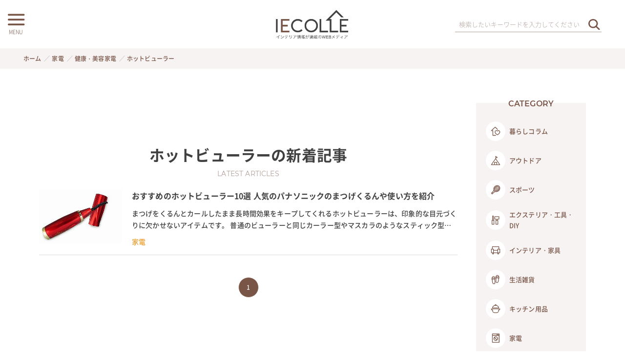

--- FILE ---
content_type: text/html; charset=UTF-8
request_url: https://iecolle.com/category/hot-buehler/
body_size: 22392
content:
<!DOCTYPE html>
<html lang="ja" data-loaded="false" data-scrolled="false" data-spmenu="closed">
<head>
<meta charset="utf-8">
<meta name="format-detection" content="telephone=no">
<meta http-equiv="X-UA-Compatible" content="IE=edge">
<meta name="viewport" content="width=device-width, viewport-fit=cover">
<link rel="icon" type="image/vnd.microsoft.icon" href="https://iecolle.com/wp-content/themes/swell_child_by_iecolle/img/favicon.ico">
<link rel="shortcut icon" type="image/x-icon" href="https://iecolle.com/wp-content/themes/swell_child_by_iecolle/img/favicon.ico">
<link rel="apple-touch-icon" href="https://iecolle.com/wp-content/themes/swell_child_by_iecolle/img/apple-touch-icon.png">
<link rel="icon" type="image/png" href="https://iecolle.com/wp-content/themes/swell_child_by_iecolle/img/android-chrome.png">
  <!-- Google tag (gtag.js) -->
<script async src="https://www.googletagmanager.com/gtag/js?id=AW-11119088550"></script>
<script>
  window.dataLayer = window.dataLayer || [];
  function gtag(){dataLayer.push(arguments);}
  gtag('js', new Date());

  gtag('config', 'AW-11119088550');
</script>
<script type="text/javascript">
    (function(c,l,a,r,i,t,y){
        c[a]=c[a]||function(){(c[a].q=c[a].q||[]).push(arguments)};
        t=l.createElement(r);t.async=1;t.src="https://www.clarity.ms/tag/"+i;
        y=l.getElementsByTagName(r)[0];y.parentNode.insertBefore(t,y);
    })(window, document, "clarity", "script", "dyly2xelgl");
</script>
<title>ホットビューラー | イエコレクション iecolle | インテリア、雑貨情報が満載のWEBメディア</title>
<meta name='robots' content='max-image-preview:large' />
	<style>img:is([sizes="auto" i], [sizes^="auto," i]) { contain-intrinsic-size: 3000px 1500px }</style>
	<link rel="alternate" type="application/rss+xml" title="イエコレクション iecolle | インテリア、雑貨情報が満載のWEBメディア &raquo; フィード" href="https://iecolle.com/feed/" />
<link rel="alternate" type="application/rss+xml" title="イエコレクション iecolle | インテリア、雑貨情報が満載のWEBメディア &raquo; コメントフィード" href="https://iecolle.com/comments/feed/" />
<link rel="alternate" type="application/rss+xml" title="イエコレクション iecolle | インテリア、雑貨情報が満載のWEBメディア &raquo; ホットビューラー カテゴリーのフィード" href="https://iecolle.com/category/hot-buehler/feed/" />

<!-- SEO SIMPLE PACK 3.6.2 -->
<link rel="canonical" href="https://iecolle.com/category/hot-buehler/">
<meta property="og:locale" content="ja_JP">
<meta property="og:type" content="website">
<meta property="og:title" content="ホットビューラー | イエコレクション iecolle | インテリア、雑貨情報が満載のWEBメディア">
<meta property="og:url" content="https://iecolle.com/category/hot-buehler/">
<meta property="og:site_name" content="イエコレクション iecolle | インテリア、雑貨情報が満載のWEBメディア">
<meta name="twitter:card" content="summary_large_image">
<!-- Google Analytics (gtag.js) -->
<script async src="https://www.googletagmanager.com/gtag/js?id=G-6CRDQT2318"></script>
<script>
	window.dataLayer = window.dataLayer || [];
	function gtag(){dataLayer.push(arguments);}
	gtag("js", new Date());
	gtag("config", "G-6CRDQT2318");
</script>
	<!-- / SEO SIMPLE PACK -->

<link rel='stylesheet' id='wp-block-library-css' href='https://iecolle.com/wp-includes/css/dist/block-library/style.min.css?ver=6.8.2' type='text/css' media='all' />
<link rel='stylesheet' id='swell-icons-css' href='https://iecolle.com/wp-content/themes/swell/build/css/swell-icons.css?ver=2.15.0' type='text/css' media='all' />
<link rel='stylesheet' id='main_style-css' href='https://iecolle.com/wp-content/themes/swell/build/css/main.css?ver=2.15.0' type='text/css' media='all' />
<link rel='stylesheet' id='swell_blocks-css' href='https://iecolle.com/wp-content/themes/swell/build/css/blocks.css?ver=2.15.0' type='text/css' media='all' />
<style id='swell_custom-inline-css' type='text/css'>
:root{--swl-fz--content:4vw;--swl-font_family:"游ゴシック体", "Yu Gothic", YuGothic, "Hiragino Kaku Gothic ProN", "Hiragino Sans", Meiryo, sans-serif;--swl-font_weight:500;--color_main:#795548;--color_text:#333;--color_link:#404040;--color_htag:#795548;--color_bg:#fdfdfd;--color_gradient1:#ffffff;--color_gradient2:#ffffff;--color_main_thin:rgba(151, 106, 90, 0.05 );--color_main_dark:rgba(91, 64, 54, 1 );--color_list_check:#795548;--color_list_num:#795548;--color_list_good:#86dd7b;--color_list_triangle:#f4e03a;--color_list_bad:#f36060;--color_faq_q:#d55656;--color_faq_a:#6599b7;--color_icon_good:#3cd250;--color_icon_good_bg:#ecffe9;--color_icon_bad:#4b73eb;--color_icon_bad_bg:#eafaff;--color_icon_info:#f578b4;--color_icon_info_bg:#fff0fa;--color_icon_announce:#ffa537;--color_icon_announce_bg:#fff5f0;--color_icon_pen:#7a7a7a;--color_icon_pen_bg:#f7f7f7;--color_icon_book:#787364;--color_icon_book_bg:#f8f6ef;--color_icon_point:#ffa639;--color_icon_check:#86d67c;--color_icon_batsu:#f36060;--color_icon_hatena:#5295cc;--color_icon_caution:#f7da38;--color_icon_memo:#84878a;--color_deep01:#e44141;--color_deep02:#3d79d5;--color_deep03:#63a84d;--color_deep04:#f09f4d;--color_pale01:#fff2f0;--color_pale02:#f3f8fd;--color_pale03:#f1f9ee;--color_pale04:#fdf9ee;--color_mark_blue:#b7e3ff;--color_mark_green:#bdf9c3;--color_mark_yellow:#fcf69f;--color_mark_orange:#ffddbc;--border01:solid 1px var(--color_main);--border02:double 4px var(--color_main);--border03:dashed 2px var(--color_border);--border04:solid 4px var(--color_gray);--card_posts_thumb_ratio:56.25%;--list_posts_thumb_ratio:61.805%;--big_posts_thumb_ratio:100%;--thumb_posts_thumb_ratio:61.805%;--blogcard_thumb_ratio:56.25%;--color_header_bg:#fdfdfd;--color_header_text:#333;--color_footer_bg:#795548;--color_footer_text:#ffffff;--container_size:1182px;--article_size:980px;--logo_size_sp:64px;--logo_size_pc:65px;--logo_size_pcfix:32px;--color_gnav_bg:#795548;}.swl-cell-bg[data-icon="doubleCircle"]{--cell-icon-color:#ffc977}.swl-cell-bg[data-icon="circle"]{--cell-icon-color:#94e29c}.swl-cell-bg[data-icon="triangle"]{--cell-icon-color:#eeda2f}.swl-cell-bg[data-icon="close"]{--cell-icon-color:#ec9191}.swl-cell-bg[data-icon="hatena"]{--cell-icon-color:#93c9da}.swl-cell-bg[data-icon="check"]{--cell-icon-color:#94e29c}.swl-cell-bg[data-icon="line"]{--cell-icon-color:#9b9b9b}.cap_box[data-colset="col1"]{--capbox-color:#f59b5f;--capbox-color--bg:#fff8eb}.cap_box[data-colset="col2"]{--capbox-color:#5fb9f5;--capbox-color--bg:#edf5ff}.cap_box[data-colset="col3"]{--capbox-color:#2fcd90;--capbox-color--bg:#eafaf2}.red_{--the-btn-color:#f74a4a;--the-btn-color2:#ffbc49;--the-solid-shadow: rgba(185, 56, 56, 1 )}.blue_{--the-btn-color:#338df4;--the-btn-color2:#35eaff;--the-solid-shadow: rgba(38, 106, 183, 1 )}.green_{--the-btn-color:#62d847;--the-btn-color2:#7bf7bd;--the-solid-shadow: rgba(74, 162, 53, 1 )}.is-style-btn_normal{--the-btn-radius:80px}.is-style-btn_solid{--the-btn-radius:80px}.is-style-btn_shiny{--the-btn-radius:80px}.is-style-btn_line{--the-btn-radius:80px}.post_content blockquote{padding:1.5em 2em 1.5em 3em}.post_content blockquote::before{content:"";display:block;width:5px;height:calc(100% - 3em);top:1.5em;left:1.5em;border-left:solid 1px rgba(180,180,180,.75);border-right:solid 1px rgba(180,180,180,.75);}.mark_blue{background:-webkit-linear-gradient(transparent 64%,var(--color_mark_blue) 0%);background:linear-gradient(transparent 64%,var(--color_mark_blue) 0%)}.mark_green{background:-webkit-linear-gradient(transparent 64%,var(--color_mark_green) 0%);background:linear-gradient(transparent 64%,var(--color_mark_green) 0%)}.mark_yellow{background:-webkit-linear-gradient(transparent 64%,var(--color_mark_yellow) 0%);background:linear-gradient(transparent 64%,var(--color_mark_yellow) 0%)}.mark_orange{background:-webkit-linear-gradient(transparent 64%,var(--color_mark_orange) 0%);background:linear-gradient(transparent 64%,var(--color_mark_orange) 0%)}[class*="is-style-icon_"]{color:#333;border-width:0}[class*="is-style-big_icon_"]{border-width:2px;border-style:solid}[data-col="gray"] .c-balloon__text{background:#f7f7f7;border-color:#ccc}[data-col="gray"] .c-balloon__before{border-right-color:#f7f7f7}[data-col="green"] .c-balloon__text{background:#d1f8c2;border-color:#9ddd93}[data-col="green"] .c-balloon__before{border-right-color:#d1f8c2}[data-col="blue"] .c-balloon__text{background:#e2f6ff;border-color:#93d2f0}[data-col="blue"] .c-balloon__before{border-right-color:#e2f6ff}[data-col="red"] .c-balloon__text{background:#ffebeb;border-color:#f48789}[data-col="red"] .c-balloon__before{border-right-color:#ffebeb}[data-col="yellow"] .c-balloon__text{background:#f9f7d2;border-color:#fbe593}[data-col="yellow"] .c-balloon__before{border-right-color:#f9f7d2}.-type-list2 .p-postList__body::after,.-type-big .p-postList__body::after{content: "READ MORE »";}.c-postThumb__cat{background-color:#795548;color:#fff;background-image: repeating-linear-gradient(-45deg,rgba(255,255,255,.1),rgba(255,255,255,.1) 6px,transparent 6px,transparent 12px)}.post_content h2:where(:not([class^="swell-block-"]):not(.faq_q):not(.p-postList__title)){border-left:solid 8px var(--color_htag);padding:.75em 1em;background:rgba(121, 85, 72, 0.03 )}.post_content h2:where(:not([class^="swell-block-"]):not(.faq_q):not(.p-postList__title))::before{position:absolute;display:block;pointer-events:none}.post_content h4:where(:not([class^="swell-block-"]):not(.faq_q):not(.p-postList__title)){padding:0 0 0 16px;border-left:solid 2px var(--color_htag)}.l-header__menuBtn{order:1}.l-header__customBtn{order:3}.c-gnav a::after{background:var(--color_header_text);width:100%;height:0px}.p-spHeadMenu .menu-item.-current{border-bottom-color:var(--color_header_text)}.c-gnav > li:hover > a::after,.c-gnav > .-current > a::after{height:6px}.c-gnav .sub-menu{color:#fff;background:var(--color_main)}#pagetop{border-radius:50%}.c-widget__title.-spmenu{border-left:solid 2px var(--color_main);padding:0em .75em}.c-widget__title.-footer{padding:.5em}.c-widget__title.-footer::before{content:"";bottom:0;left:0;width:40%;z-index:1;background:var(--color_main)}.c-widget__title.-footer::after{content:"";bottom:0;left:0;width:100%;background:var(--color_border)}.c-secTitle{border-left:solid 2px var(--color_main);padding:0em .75em}.p-spMenu{color:#795548}.p-spMenu__inner::before{background:#fdfdfd;opacity:0.95}.p-spMenu__overlay{background:#000;opacity:0.7}[class*="page-numbers"]{color:var(--color_main);border: solid 1px var(--color_main)}a{text-decoration: none}.l-topTitleArea.c-filterLayer::before{background-color:#000;opacity:0.2;content:""}@media screen and (min-width: 960px){:root{}}@media screen and (max-width: 959px){:root{}.l-header__logo{order:2;text-align:center}}@media screen and (min-width: 600px){:root{--swl-fz--content:16px;}}@media screen and (max-width: 599px){:root{}}@media (min-width: 1188px) {.alignwide{left:-100px;width:calc(100% + 200px);}}@media (max-width: 1188px) {.-sidebar-off .swell-block-fullWide__inner.l-container .alignwide{left:0px;width:100%;}}@media (min-width:960px){.-series .l-header__inner{align-items:stretch;display:flex}.-series .l-header__logo{align-items:center;display:flex;flex-wrap:wrap;margin-right:24px;padding:16px 0}.-series .l-header__logo .c-catchphrase{font-size:13px;padding:4px 0}.-series .c-headLogo{margin-right:16px}.-series-right .l-header__inner{justify-content:space-between}.-series-right .c-gnavWrap{margin-left:auto}.-series-right .w-header{margin-left:12px}.-series-left .w-header{margin-left:auto}}@media (min-width:960px) and (min-width:600px){.-series .c-headLogo{max-width:400px}}.l-header__spNav{background-color:var(--color_gnav_bg)}.p-spHeadMenu a{color:#fff}.p-spHeadMenu .menu-item.-current{border-bottom-color:#fff}@media (min-width:960px){.-parallel .l-header__gnav{background-color:var(--color_gnav_bg);color:#fff}.-parallel .l-header__gnav .c-gnav>li>a{padding-bottom:12px;padding-top:12px}.-parallel .l-header__gnav .c-gnav>li>a:after{background-color:#fff}.-parallel-top .l-header__gnav{margin-bottom:8px}.-parallel-bottom .l-header__gnav{margin-top:8px}}.c-gnav .sub-menu a:before,.c-listMenu a:before{-webkit-font-smoothing:antialiased;-moz-osx-font-smoothing:grayscale;font-family:icomoon!important;font-style:normal;font-variant:normal;font-weight:400;line-height:1;text-transform:none}.c-submenuToggleBtn{display:none}.c-listMenu a{padding:.75em 1em .75em 1.5em;transition:padding .25s}.c-listMenu a:hover{padding-left:1.75em;padding-right:.75em}.c-gnav .sub-menu a:before,.c-listMenu a:before{color:inherit;content:"\e921";display:inline-block;left:2px;position:absolute;top:50%;-webkit-transform:translateY(-50%);transform:translateY(-50%);vertical-align:middle}.widget_categories>ul>.cat-item>a,.wp-block-categories-list>li>a{padding-left:1.75em}.c-listMenu .children,.c-listMenu .sub-menu{margin:0}.c-listMenu .children a,.c-listMenu .sub-menu a{font-size:.9em;padding-left:2.5em}.c-listMenu .children a:before,.c-listMenu .sub-menu a:before{left:1em}.c-listMenu .children a:hover,.c-listMenu .sub-menu a:hover{padding-left:2.75em}.c-listMenu .children ul a,.c-listMenu .sub-menu ul a{padding-left:3.25em}.c-listMenu .children ul a:before,.c-listMenu .sub-menu ul a:before{left:1.75em}.c-listMenu .children ul a:hover,.c-listMenu .sub-menu ul a:hover{padding-left:3.5em}.c-gnav li:hover>.sub-menu{opacity:1;visibility:visible}.c-gnav .sub-menu:before{background:inherit;content:"";height:100%;left:0;position:absolute;top:0;width:100%;z-index:0}.c-gnav .sub-menu .sub-menu{left:100%;top:0;z-index:-1}.c-gnav .sub-menu a{padding-left:2em}.c-gnav .sub-menu a:before{left:.5em}.c-gnav .sub-menu a:hover .ttl{left:4px}:root{--color_content_bg:#fff;}.c-widget__title.-side{padding:0 .5em .5em}.c-widget__title.-side::before{content:"";bottom:0;left:0;width:40%;z-index:1;background:var(--color_main)}.c-widget__title.-side::after{content:"";bottom:0;left:0;width:100%;background:var(--color_border)}@media screen and (min-width: 960px){:root{}}@media screen and (max-width: 959px){:root{}}@media screen and (min-width: 600px){:root{}}@media screen and (max-width: 599px){:root{}}.l-content{padding-top:4vw}.p-breadcrumb+.l-content{padding-top:0}.-frame-on .l-mainContent{background:#fff;border-radius:var(--swl-radius--4,0);padding:3vw}.-frame-on-sidebar #sidebar .c-widget{background:#fff;border-radius:var(--swl-radius--4,0);padding:16px}.-frame-on-sidebar #sidebar .widget_swell_prof_widget{padding:0!important}.-frame-on-sidebar #sidebar .p-profileBox{background:#fff;border:none;color:#333}.-frame-on-sidebar #sidebar .calendar_wrap{border:none;padding:0}.-frame-border .l-mainContent,.-frame-border.-frame-on-sidebar #sidebar .c-widget{box-shadow:0 0 1px var(--swl-color_shadow)}.swell-block-fullWide__inner .alignwide{left:0;width:100%}.swell-block-fullWide__inner .alignfull{left:calc(0px - var(--swl-fw_inner_pad, 0))!important;margin-left:0!important;margin-right:0!important;width:calc(100% + var(--swl-fw_inner_pad, 0)*2)!important}@media not all and (min-width:960px){.alignwide,.l-content .alignfull{left:-3vw;width:calc(100% + 6vw)}.l-content{padding-left:2vw;padding-right:2vw}.-frame-on{--swl-pad_container:2vw;--swl-h2-margin--x:-3vw}.-frame-off-sidebar .l-sidebar{padding-left:1vw;padding-right:1vw}.swell-block-fullWide__inner.l-article{--swl-fw_inner_pad:calc(var(--swl-pad_container, 2vw) + 3vw)}.swell-block-fullWide__inner.l-container{--swl-fw_inner_pad:var(--swl-pad_container,2vw)}.swell-block-fullWide__inner.l-article .alignwide{left:-1.5vw;width:calc(100% + 3vw)}}@media (min-width:960px){.alignwide,.l-content .alignfull{left:-48px;width:calc(100% + 96px)}.l-content .c-widget .alignfull{left:-32px;width:calc(100% + 64px)}.-frame-on .l-mainContent{padding:32px}.swell-block-fullWide__inner.l-article{--swl-fw_inner_pad:calc(var(--swl-pad_post_content) + 32px)}.swell-block-fullWide__inner.l-container{--swl-fw_inner_pad:16px}.swell-block-fullWide__inner.l-article .alignwide{left:-16px;width:calc(100% + 32px)}}@media (min-width:600px){.l-content{padding-top:2em}}.-index-off .p-toc,.swell-toc-placeholder:empty{display:none}.p-toc.-modal{height:100%;margin:0;overflow-y:auto;padding:0}#main_content .p-toc{border-radius:var(--swl-radius--2,0);margin:4em auto;max-width:800px}#sidebar .p-toc{margin-top:-.5em}.p-toc .__pn:before{content:none!important;counter-increment:none}.p-toc .__prev{margin:0 0 1em}.p-toc .__next{margin:1em 0 0}.p-toc.is-omitted:not([data-omit=ct]) [data-level="2"] .p-toc__childList{height:0;margin-bottom:-.5em;visibility:hidden}.p-toc.is-omitted:not([data-omit=nest]){position:relative}.p-toc.is-omitted:not([data-omit=nest]):before{background:linear-gradient(hsla(0,0%,100%,0),var(--color_bg));bottom:5em;content:"";height:4em;left:0;opacity:.75;pointer-events:none;position:absolute;width:100%;z-index:1}.p-toc.is-omitted:not([data-omit=nest]):after{background:var(--color_bg);bottom:0;content:"";height:5em;left:0;opacity:.75;position:absolute;width:100%;z-index:1}.p-toc.is-omitted:not([data-omit=nest]) .__next,.p-toc.is-omitted:not([data-omit=nest]) [data-omit="1"]{display:none}.p-toc .p-toc__expandBtn{background-color:#f7f7f7;border:rgba(0,0,0,.2);border-radius:5em;box-shadow:0 0 0 1px #bbb;color:#333;display:block;font-size:14px;line-height:1.5;margin:.75em auto 0;min-width:6em;padding:.5em 1em;position:relative;transition:box-shadow .25s;z-index:2}.p-toc[data-omit=nest] .p-toc__expandBtn{display:inline-block;font-size:13px;margin:0 0 0 1.25em;padding:.5em .75em}.p-toc:not([data-omit=nest]) .p-toc__expandBtn:after,.p-toc:not([data-omit=nest]) .p-toc__expandBtn:before{border-top-color:inherit;border-top-style:dotted;border-top-width:3px;content:"";display:block;height:1px;position:absolute;top:calc(50% - 1px);transition:border-color .25s;width:100%;width:22px}.p-toc:not([data-omit=nest]) .p-toc__expandBtn:before{right:calc(100% + 1em)}.p-toc:not([data-omit=nest]) .p-toc__expandBtn:after{left:calc(100% + 1em)}.p-toc.is-expanded .p-toc__expandBtn{border-color:transparent}.p-toc__ttl{display:block;font-size:1.2em;line-height:1;position:relative;text-align:center}.p-toc__ttl:before{content:"\e918";display:inline-block;font-family:icomoon;margin-right:.5em;padding-bottom:2px;vertical-align:middle}#index_modal .p-toc__ttl{margin-bottom:.5em}.p-toc__list li{line-height:1.6}.p-toc__list>li+li{margin-top:.5em}.p-toc__list .p-toc__childList{padding-left:.5em}.p-toc__list [data-level="3"]{font-size:.9em}.p-toc__list .mininote{display:none}.post_content .p-toc__list{padding-left:0}#sidebar .p-toc__list{margin-bottom:0}#sidebar .p-toc__list .p-toc__childList{padding-left:0}.p-toc__link{color:inherit;font-size:inherit;text-decoration:none}.p-toc__link:hover{opacity:.8}.p-toc.-capbox{border:1px solid var(--color_main);overflow:hidden;padding:0 1em 1.5em}.p-toc.-capbox .p-toc__ttl{background-color:var(--color_main);color:#fff;margin:0 -1.5em 1.25em;padding:.5em}.p-toc.-capbox .p-toc__list{padding:0}@media (min-width:960px){#main_content .p-toc{width:92%}}@media (hover:hover){.p-toc .p-toc__expandBtn:hover{border-color:transparent;box-shadow:0 0 0 2px currentcolor}}@media (min-width:600px){.p-toc.-capbox .p-toc__list{padding-left:.25em}}
</style>
<link rel='stylesheet' id='swell-parts/footer-css' href='https://iecolle.com/wp-content/themes/swell/build/css/modules/parts/footer.css?ver=2.15.0' type='text/css' media='all' />
<link rel='stylesheet' id='swell-page/term-css' href='https://iecolle.com/wp-content/themes/swell/build/css/modules/page/term.css?ver=2.15.0' type='text/css' media='all' />
<style id='classic-theme-styles-inline-css' type='text/css'>
/*! This file is auto-generated */
.wp-block-button__link{color:#fff;background-color:#32373c;border-radius:9999px;box-shadow:none;text-decoration:none;padding:calc(.667em + 2px) calc(1.333em + 2px);font-size:1.125em}.wp-block-file__button{background:#32373c;color:#fff;text-decoration:none}
</style>
<style id='global-styles-inline-css' type='text/css'>
:root{--wp--preset--aspect-ratio--square: 1;--wp--preset--aspect-ratio--4-3: 4/3;--wp--preset--aspect-ratio--3-4: 3/4;--wp--preset--aspect-ratio--3-2: 3/2;--wp--preset--aspect-ratio--2-3: 2/3;--wp--preset--aspect-ratio--16-9: 16/9;--wp--preset--aspect-ratio--9-16: 9/16;--wp--preset--color--black: #000;--wp--preset--color--cyan-bluish-gray: #abb8c3;--wp--preset--color--white: #fff;--wp--preset--color--pale-pink: #f78da7;--wp--preset--color--vivid-red: #cf2e2e;--wp--preset--color--luminous-vivid-orange: #ff6900;--wp--preset--color--luminous-vivid-amber: #fcb900;--wp--preset--color--light-green-cyan: #7bdcb5;--wp--preset--color--vivid-green-cyan: #00d084;--wp--preset--color--pale-cyan-blue: #8ed1fc;--wp--preset--color--vivid-cyan-blue: #0693e3;--wp--preset--color--vivid-purple: #9b51e0;--wp--preset--color--swl-main: var(--color_main);--wp--preset--color--swl-main-thin: var(--color_main_thin);--wp--preset--color--swl-gray: var(--color_gray);--wp--preset--color--swl-deep-01: var(--color_deep01);--wp--preset--color--swl-deep-02: var(--color_deep02);--wp--preset--color--swl-deep-03: var(--color_deep03);--wp--preset--color--swl-deep-04: var(--color_deep04);--wp--preset--color--swl-pale-01: var(--color_pale01);--wp--preset--color--swl-pale-02: var(--color_pale02);--wp--preset--color--swl-pale-03: var(--color_pale03);--wp--preset--color--swl-pale-04: var(--color_pale04);--wp--preset--gradient--vivid-cyan-blue-to-vivid-purple: linear-gradient(135deg,rgba(6,147,227,1) 0%,rgb(155,81,224) 100%);--wp--preset--gradient--light-green-cyan-to-vivid-green-cyan: linear-gradient(135deg,rgb(122,220,180) 0%,rgb(0,208,130) 100%);--wp--preset--gradient--luminous-vivid-amber-to-luminous-vivid-orange: linear-gradient(135deg,rgba(252,185,0,1) 0%,rgba(255,105,0,1) 100%);--wp--preset--gradient--luminous-vivid-orange-to-vivid-red: linear-gradient(135deg,rgba(255,105,0,1) 0%,rgb(207,46,46) 100%);--wp--preset--gradient--very-light-gray-to-cyan-bluish-gray: linear-gradient(135deg,rgb(238,238,238) 0%,rgb(169,184,195) 100%);--wp--preset--gradient--cool-to-warm-spectrum: linear-gradient(135deg,rgb(74,234,220) 0%,rgb(151,120,209) 20%,rgb(207,42,186) 40%,rgb(238,44,130) 60%,rgb(251,105,98) 80%,rgb(254,248,76) 100%);--wp--preset--gradient--blush-light-purple: linear-gradient(135deg,rgb(255,206,236) 0%,rgb(152,150,240) 100%);--wp--preset--gradient--blush-bordeaux: linear-gradient(135deg,rgb(254,205,165) 0%,rgb(254,45,45) 50%,rgb(107,0,62) 100%);--wp--preset--gradient--luminous-dusk: linear-gradient(135deg,rgb(255,203,112) 0%,rgb(199,81,192) 50%,rgb(65,88,208) 100%);--wp--preset--gradient--pale-ocean: linear-gradient(135deg,rgb(255,245,203) 0%,rgb(182,227,212) 50%,rgb(51,167,181) 100%);--wp--preset--gradient--electric-grass: linear-gradient(135deg,rgb(202,248,128) 0%,rgb(113,206,126) 100%);--wp--preset--gradient--midnight: linear-gradient(135deg,rgb(2,3,129) 0%,rgb(40,116,252) 100%);--wp--preset--font-size--small: 0.9em;--wp--preset--font-size--medium: 1.1em;--wp--preset--font-size--large: 1.25em;--wp--preset--font-size--x-large: 42px;--wp--preset--font-size--xs: 0.75em;--wp--preset--font-size--huge: 1.6em;--wp--preset--spacing--20: 0.44rem;--wp--preset--spacing--30: 0.67rem;--wp--preset--spacing--40: 1rem;--wp--preset--spacing--50: 1.5rem;--wp--preset--spacing--60: 2.25rem;--wp--preset--spacing--70: 3.38rem;--wp--preset--spacing--80: 5.06rem;--wp--preset--shadow--natural: 6px 6px 9px rgba(0, 0, 0, 0.2);--wp--preset--shadow--deep: 12px 12px 50px rgba(0, 0, 0, 0.4);--wp--preset--shadow--sharp: 6px 6px 0px rgba(0, 0, 0, 0.2);--wp--preset--shadow--outlined: 6px 6px 0px -3px rgba(255, 255, 255, 1), 6px 6px rgba(0, 0, 0, 1);--wp--preset--shadow--crisp: 6px 6px 0px rgba(0, 0, 0, 1);}:where(.is-layout-flex){gap: 0.5em;}:where(.is-layout-grid){gap: 0.5em;}body .is-layout-flex{display: flex;}.is-layout-flex{flex-wrap: wrap;align-items: center;}.is-layout-flex > :is(*, div){margin: 0;}body .is-layout-grid{display: grid;}.is-layout-grid > :is(*, div){margin: 0;}:where(.wp-block-columns.is-layout-flex){gap: 2em;}:where(.wp-block-columns.is-layout-grid){gap: 2em;}:where(.wp-block-post-template.is-layout-flex){gap: 1.25em;}:where(.wp-block-post-template.is-layout-grid){gap: 1.25em;}.has-black-color{color: var(--wp--preset--color--black) !important;}.has-cyan-bluish-gray-color{color: var(--wp--preset--color--cyan-bluish-gray) !important;}.has-white-color{color: var(--wp--preset--color--white) !important;}.has-pale-pink-color{color: var(--wp--preset--color--pale-pink) !important;}.has-vivid-red-color{color: var(--wp--preset--color--vivid-red) !important;}.has-luminous-vivid-orange-color{color: var(--wp--preset--color--luminous-vivid-orange) !important;}.has-luminous-vivid-amber-color{color: var(--wp--preset--color--luminous-vivid-amber) !important;}.has-light-green-cyan-color{color: var(--wp--preset--color--light-green-cyan) !important;}.has-vivid-green-cyan-color{color: var(--wp--preset--color--vivid-green-cyan) !important;}.has-pale-cyan-blue-color{color: var(--wp--preset--color--pale-cyan-blue) !important;}.has-vivid-cyan-blue-color{color: var(--wp--preset--color--vivid-cyan-blue) !important;}.has-vivid-purple-color{color: var(--wp--preset--color--vivid-purple) !important;}.has-black-background-color{background-color: var(--wp--preset--color--black) !important;}.has-cyan-bluish-gray-background-color{background-color: var(--wp--preset--color--cyan-bluish-gray) !important;}.has-white-background-color{background-color: var(--wp--preset--color--white) !important;}.has-pale-pink-background-color{background-color: var(--wp--preset--color--pale-pink) !important;}.has-vivid-red-background-color{background-color: var(--wp--preset--color--vivid-red) !important;}.has-luminous-vivid-orange-background-color{background-color: var(--wp--preset--color--luminous-vivid-orange) !important;}.has-luminous-vivid-amber-background-color{background-color: var(--wp--preset--color--luminous-vivid-amber) !important;}.has-light-green-cyan-background-color{background-color: var(--wp--preset--color--light-green-cyan) !important;}.has-vivid-green-cyan-background-color{background-color: var(--wp--preset--color--vivid-green-cyan) !important;}.has-pale-cyan-blue-background-color{background-color: var(--wp--preset--color--pale-cyan-blue) !important;}.has-vivid-cyan-blue-background-color{background-color: var(--wp--preset--color--vivid-cyan-blue) !important;}.has-vivid-purple-background-color{background-color: var(--wp--preset--color--vivid-purple) !important;}.has-black-border-color{border-color: var(--wp--preset--color--black) !important;}.has-cyan-bluish-gray-border-color{border-color: var(--wp--preset--color--cyan-bluish-gray) !important;}.has-white-border-color{border-color: var(--wp--preset--color--white) !important;}.has-pale-pink-border-color{border-color: var(--wp--preset--color--pale-pink) !important;}.has-vivid-red-border-color{border-color: var(--wp--preset--color--vivid-red) !important;}.has-luminous-vivid-orange-border-color{border-color: var(--wp--preset--color--luminous-vivid-orange) !important;}.has-luminous-vivid-amber-border-color{border-color: var(--wp--preset--color--luminous-vivid-amber) !important;}.has-light-green-cyan-border-color{border-color: var(--wp--preset--color--light-green-cyan) !important;}.has-vivid-green-cyan-border-color{border-color: var(--wp--preset--color--vivid-green-cyan) !important;}.has-pale-cyan-blue-border-color{border-color: var(--wp--preset--color--pale-cyan-blue) !important;}.has-vivid-cyan-blue-border-color{border-color: var(--wp--preset--color--vivid-cyan-blue) !important;}.has-vivid-purple-border-color{border-color: var(--wp--preset--color--vivid-purple) !important;}.has-vivid-cyan-blue-to-vivid-purple-gradient-background{background: var(--wp--preset--gradient--vivid-cyan-blue-to-vivid-purple) !important;}.has-light-green-cyan-to-vivid-green-cyan-gradient-background{background: var(--wp--preset--gradient--light-green-cyan-to-vivid-green-cyan) !important;}.has-luminous-vivid-amber-to-luminous-vivid-orange-gradient-background{background: var(--wp--preset--gradient--luminous-vivid-amber-to-luminous-vivid-orange) !important;}.has-luminous-vivid-orange-to-vivid-red-gradient-background{background: var(--wp--preset--gradient--luminous-vivid-orange-to-vivid-red) !important;}.has-very-light-gray-to-cyan-bluish-gray-gradient-background{background: var(--wp--preset--gradient--very-light-gray-to-cyan-bluish-gray) !important;}.has-cool-to-warm-spectrum-gradient-background{background: var(--wp--preset--gradient--cool-to-warm-spectrum) !important;}.has-blush-light-purple-gradient-background{background: var(--wp--preset--gradient--blush-light-purple) !important;}.has-blush-bordeaux-gradient-background{background: var(--wp--preset--gradient--blush-bordeaux) !important;}.has-luminous-dusk-gradient-background{background: var(--wp--preset--gradient--luminous-dusk) !important;}.has-pale-ocean-gradient-background{background: var(--wp--preset--gradient--pale-ocean) !important;}.has-electric-grass-gradient-background{background: var(--wp--preset--gradient--electric-grass) !important;}.has-midnight-gradient-background{background: var(--wp--preset--gradient--midnight) !important;}.has-small-font-size{font-size: var(--wp--preset--font-size--small) !important;}.has-medium-font-size{font-size: var(--wp--preset--font-size--medium) !important;}.has-large-font-size{font-size: var(--wp--preset--font-size--large) !important;}.has-x-large-font-size{font-size: var(--wp--preset--font-size--x-large) !important;}
:where(.wp-block-post-template.is-layout-flex){gap: 1.25em;}:where(.wp-block-post-template.is-layout-grid){gap: 1.25em;}
:where(.wp-block-columns.is-layout-flex){gap: 2em;}:where(.wp-block-columns.is-layout-grid){gap: 2em;}
:root :where(.wp-block-pullquote){font-size: 1.5em;line-height: 1.6;}
</style>
<link rel='stylesheet' id='child_style-css' href='https://iecolle.com/wp-content/themes/swell_child_by_iecolle/style.css?ver=20240417120542' type='text/css' media='all' />
<link rel='stylesheet' id='layout-css' href='https://iecolle.com/wp-content/themes/swell_child_by_iecolle/css/com/layout.css?ver=2024071741949' type='text/css' media='all' />
<link rel='stylesheet' id='iecolle-archive-css' href='https://iecolle.com/wp-content/themes/swell_child_by_iecolle/css/style_archive.css?ver=2024041642736' type='text/css' media='all' />
<script type="text/javascript" src="https://iecolle.com/wp-content/themes/swell_child_by_iecolle/js/cmn/jquery-1.11.0.min.js?ver=2024041642736" id="jquery-1.11.0.min-js"></script>
<script type="text/javascript" src="https://iecolle.com/wp-content/themes/swell_child_by_iecolle/js/cmn/common.js?ver=2024041642736" id="front-common-js"></script>

<noscript><link href="https://iecolle.com/wp-content/themes/swell/build/css/noscript.css" rel="stylesheet"></noscript>
<!-- Google tag (gtag.js) -->
<script async src="https://www.googletagmanager.com/gtag/js?id=G-P6K8XFNEDW"></script>
<script>
  window.dataLayer = window.dataLayer || [];
  function gtag(){dataLayer.push(arguments);}
  gtag('js', new Date());

  gtag('config', 'G-P6K8XFNEDW');
</script>
<link rel="stylesheet" href="https://iecolle.com/wp-content/themes/swell/build/css/print.css" media="print" >
</head>
<body>


<div id="body_wrap" class="archive category category-hot-buehler category-18609 wp-theme-swell wp-child-theme-swell_child_by_iecolle -index-off -sidebar-on -frame-on -frame-on-sidebar id_18609" >
<div id="sp_menu" class="p-spMenu -left">
	<div class="p-spMenu__inner">
		<div class="p-spMenu__closeBtn">
			<button class="c-iconBtn -menuBtn c-plainBtn" data-onclick="toggleMenu" aria-label="メニューを閉じる">
				<i class="c-iconBtn__icon icon-close-thin"></i>
			</button>
		</div>
		<div class="p-spMenu__body">
			<div class="c-widget__title -spmenu">
				カテゴリーから探す			</div>
			<div class="p-spMenu__nav">
							</div>
			<div id="sp_menu_bottom" class="p-spMenu__bottom w-spMenuBottom"><div id="custom_html-3" class="widget_text c-widget widget_custom_html"><div class="textwidget custom-html-widget"><div class="p-blogParts post_content" data-partsID="456062">
<div class="swell-block-box-menu is-style-default menuCategory" data-has-gap="1" data-direction="horizontal" style="--the-box-width--mb:100%;--the-box-width--tab:100%;--the-box-width--pc:100%;--the-gap:1px"><div class="swell-block-box-menu__inner">
<div class="swell-block-box-menu__item has-link opacity" data-has-gradient="0" data-icon-type="svg"><a href="https://iecolle.com/category/wisdom-of-living/" class="swell-block-box-menu__link"><div class="swell-block-box-menu__figure" data-html-wrapper="1"><svg xmlns="http://www.w3.org/2000/svg" width="60" height="60" viewBox="0 0 60 60">
  <g id="グループ_364" data-name="グループ 364" transform="translate(-158 -881)">
    <circle id="楕円形_44" data-name="楕円形 44" cx="30" cy="30" r="30" transform="translate(158 881)" fill="#fff"></circle>
    <g id="livelihood_icon" transform="translate(173.306 896.669)">
      <path id="パス_76" data-name="パス 76" d="M15.054,26.106H7.242V12.753a.991.991,0,0,0-.991-.991H4.12l9.13-8.783,6.582,6.473A1,1,0,1,0,21.24,8.044L13.963.858a.991.991,0,0,0-1.388,0L1,12.039a.991.991,0,0,0,.684,1.705H5.26V27.1a.991.991,0,0,0,.991.991h8.8a.991.991,0,1,0,0-1.983Z" transform="translate(0 0)" fill="#795548"></path>
      <path id="パス_77" data-name="パス 77" d="M25.878,12a4.956,4.956,0,0,0-5.512.664A4.956,4.956,0,0,0,14.895,12a5.264,5.264,0,0,0-2.815,5.462c.743,3.965,5.145,7.593,7.861,8.822h0a1.058,1.058,0,0,0,.872-.01c2.736-1.239,7.147-4.9,7.93-8.832A5.284,5.284,0,0,0,25.878,12Zm.862,5.1c-.545,2.895-3.965,5.948-6.374,7.217-2.359-1.279-5.8-4.382-6.384-7.256a3.281,3.281,0,0,1,1.784-3.331,2.766,2.766,0,0,1,1.309-.337,3.688,3.688,0,0,1,2.577,1.259,1.005,1.005,0,0,0,1.418.01c1.239-1.269,2.617-1.6,3.886-.932a3.281,3.281,0,0,1,1.824,3.331Z" transform="translate(-0.099 -0.095)" fill="#795548"></path>
    </g>
  </g>
</svg></div><span class="swell-block-box-menu__text">暮らしコラム</span></a></div>



<div class="swell-block-box-menu__item has-link opacity" data-has-gradient="0" data-icon-type="svg"><a href="https://iecolle.com/category/outdoor/" class="swell-block-box-menu__link"><div class="swell-block-box-menu__figure" data-html-wrapper="1"><svg xmlns="http://www.w3.org/2000/svg" width="60" height="60" viewBox="0 0 60 60">
  <g id="グループ_342" data-name="グループ 342" transform="translate(-55 -336)">
    <circle id="楕円形_28" data-name="楕円形 28" cx="30" cy="30" r="30" transform="translate(55 336)" fill="#fff"></circle>
    <path id="outdoor_icon" d="M27.83,26.536,14.932,8.1V7.171L19.468,5.6A.933.933,0,0,0,19.7,3.961L14.54.228a.933.933,0,0,0-1.475.756V8.1L.169,26.536A.942.942,0,0,0,.934,28h9.211a.8.8,0,0,0,.215.047A.868.868,0,0,0,10.583,28H27.064a.931.931,0,0,0,.765-1.465ZM14.932,2.8l2.23,1.605-2.23.8Zm1.773,23.331H11.293v-5.6h5.413Zm1.866,0V19.6a.933.933,0,0,0-.933-.933H10.36a.933.933,0,0,0-.933.933v6.533h-6.7L14,10.027,25.273,26.134Z" transform="translate(71 351.95)" fill="#795548"></path>
  </g>
</svg></div><span class="swell-block-box-menu__text">アウトドア</span></a></div>



<div class="swell-block-box-menu__item has-link opacity" data-has-gradient="0" data-icon-type="svg"><a href="https://iecolle.com/category/sports/" class="swell-block-box-menu__link"><div class="swell-block-box-menu__figure" data-html-wrapper="1"><svg xmlns="http://www.w3.org/2000/svg" width="60" height="60" viewBox="0 0 60 60">
  <g id="グループ_341" data-name="グループ 341" transform="translate(-158 -336)">
    <circle id="楕円形_29" data-name="楕円形 29" cx="30" cy="30" r="30" transform="translate(158 336)" fill="#fff"></circle>
    <g id="sports_icon" transform="translate(173.501 351.502)">
      <path id="パス_46" data-name="パス 46" d="M25.948,3.049C22.222-.717,15.6-.263,11.274,4.072A11.324,11.324,0,0,0,8.1,15.078a12.994,12.994,0,0,1-3.253,5.213L.78,24.3a.965.965,0,0,0,0,1.361l2.558,2.558a.965.965,0,0,0,1.361,0l2.4-2.4,1.6-1.661a12.8,12.8,0,0,1,5.2-3.292,11.315,11.315,0,0,0,11.015-3.138C29.26,13.4,29.713,6.775,25.948,3.049ZM4.014,26.218,2.827,24.983,3.879,23.94l1.178,1.178Zm3.34-3.389-.965.965L5.23,22.569,6.2,21.6a15.63,15.63,0,0,0,3.041-4.18,8.013,8.013,0,0,0,2.327,2.327,15.63,15.63,0,0,0-4.209,3.08Zm8.264-3.5a7.337,7.337,0,0,1-1.661-.415A6.449,6.449,0,0,1,10.1,15.049a7.4,7.4,0,0,1-.425-1.661,9.7,9.7,0,0,1,2.9-7.955C16.149,1.861,21.507,1.4,24.519,4.41s2.549,8.37-1.023,11.952a9.654,9.654,0,0,1-7.878,2.964Z" transform="translate(0 0)" fill="#795548"></path>
      <path id="パス_47" data-name="パス 47" d="M25.065,14.15a8.38,8.38,0,0,0,.434-.888,7.25,7.25,0,0,0-1.245-8.071,7.25,7.25,0,0,0-8.071-1.216,8.38,8.38,0,0,0-.888.434,9.278,9.278,0,0,0-3.456,3.427,8.38,8.38,0,0,0-.434.888,7.25,7.25,0,0,0,1.245,8.071,7.25,7.25,0,0,0,8.071,1.245,8.38,8.38,0,0,0,.888-.434,9.278,9.278,0,0,0,3.456-3.456Zm-4.827,2.018-1.072-1.081,1.361-1.361,1.352,1.352a7.472,7.472,0,0,1-1.67,1.091ZM16.7,5.818l1.052,1.052-1.342,1.39-1.352-1.39A7.472,7.472,0,0,1,16.7,5.818Zm5.879,8.573L21.223,13.04,22.574,11.7l1.081,1.072A7.472,7.472,0,0,1,22.574,14.391Zm-2.037-2.037-1.361-1.361,1.361-1.361,1.371,1.361Zm-2.047-2.047-1.4-1.361,1.361-1.371,1.361,1.371ZM14.368,7.595,15.72,8.946l-1.361,1.361L13.278,9.236a7.472,7.472,0,0,1,1.091-1.641Zm2.037,2.037,1.342,1.361-1.361,1.361-1.371-1.361ZM18.452,11.7l1.361,1.361L18.452,14.43l-1.361-1.371Zm4.779-.685,1.033-1.033A6.478,6.478,0,0,1,24,11.785Zm-.656-.7-1.39-1.361,2.027-2.027a4.721,4.721,0,0,1,.9,1.883ZM20.5,8.261l-1.361-1.39,1.554-1.564a4.721,4.721,0,0,1,1.834.9Zm-1.014-3.08L18.452,6.214l-.772-.772A6.478,6.478,0,0,1,19.485,5.181Zm-5.792,5.792L12.66,12.007a6.478,6.478,0,0,1,.261-1.786Zm.685.685,1.361,1.361-2.027,2.027a4.721,4.721,0,0,1-.9-1.834Zm2.047,2.047,1.323,1.381L16.193,16.65a4.721,4.721,0,0,1-1.834-.9Zm1.014,3.08,1.033-1.033.772.772a6.478,6.478,0,0,1-1.825.28Z" transform="translate(-0.353 -0.095)" fill="#795548"></path>
    </g>
  </g>
</svg></div><span class="swell-block-box-menu__text">スポーツ</span></a></div>



<div class="swell-block-box-menu__item has-link opacity" data-has-gradient="0" data-icon-type="svg"><a href="https://iecolle.com/category/exterior-tools-diy/" class="swell-block-box-menu__link"><div class="swell-block-box-menu__figure" data-html-wrapper="1"><svg xmlns="http://www.w3.org/2000/svg" width="60" height="60" viewBox="0 0 60 60">
  <g id="グループ_343" data-name="グループ 343" transform="translate(-261 -336)">
    <circle id="楕円形_30" data-name="楕円形 30" cx="30" cy="30" r="30" transform="translate(261 336)" fill="#fff"></circle>
    <g id="diy_icon" transform="translate(275.5 352)">
      <path id="パス_48" data-name="パス 48" d="M10.5,14.075H9.931V2.94a.933.933,0,0,0-.187-.56L8.195.373A.933.933,0,0,0,6.7.373L5.2,2.38a.933.933,0,0,0-.187.56V14.075H4.433a.933.933,0,0,0-.933.933V27.067A.933.933,0,0,0,4.433,28H10.5a.933.933,0,0,0,.933-.933V15.008A.933.933,0,0,0,10.5,14.075ZM6.879,3.257l.569-.765.579.765V14.075H6.879ZM9.567,26.133h-4.2V15.941h4.2Z" transform="translate(0 0)" fill="#795548"></path>
      <path id="パス_49" data-name="パス 49" d="M26.5,3H13.433a.933.933,0,0,0-.933.933V11.4a.933.933,0,0,0,.933.933h4.088v1.941h-.569a.933.933,0,0,0-.933.933V27.267a.933.933,0,0,0,.933.933h6.029a.933.933,0,0,0,.933-.933V15.208a.933.933,0,0,0-.933-.933h-.569V12.333H26.5a.933.933,0,0,0,.933-.933V3.933A.933.933,0,0,0,26.5,3ZM22.048,26.333H17.885V16.141h4.163Zm3.519-15.867H21.479a.933.933,0,0,0-.933.933v2.875H19.388V11.4a.933.933,0,0,0-.933-.933H14.367v-5.6h11.2Z" transform="translate(-0.6 -0.2)" fill="#795548"></path>
    </g>
  </g>
</svg></div><span class="swell-block-box-menu__text">エクステリア・工具・DIY</span></a></div>



<div class="swell-block-box-menu__item has-link opacity" data-has-gradient="0" data-icon-type="svg"><a href="https://iecolle.com/category/interior-furniture/" class="swell-block-box-menu__link"><div class="swell-block-box-menu__figure" data-html-wrapper="1"><svg xmlns="http://www.w3.org/2000/svg" width="60" height="60" viewBox="0 0 60 60">
  <g id="グループ_345" data-name="グループ 345" transform="translate(-55 -451)">
    <circle id="楕円形_31" data-name="楕円形 31" cx="30" cy="30" r="30" transform="translate(55 451)" fill="#fff"></circle>
    <g id="グループ_344" data-name="グループ 344">
      <path id="interior_icon" d="M27.067,9.467H24.733V2.933A.933.933,0,0,0,23.8,2H4.2a.933.933,0,0,0-.933.933V9.467H.933A.933.933,0,0,0,0,10.4V21.6a.933.933,0,0,0,.933.933h2.8v2.8a.933.933,0,0,0,.933.933h2.8a.933.933,0,0,0,.933-.933v-2.8H19.6v2.8a.933.933,0,0,0,.933.933h2.8a.933.933,0,0,0,.933-.933v-2.8h2.8A.933.933,0,0,0,28,21.6V10.4A.933.933,0,0,0,27.067,9.467ZM5.133,3.867H22.867v5.6H20.533a.933.933,0,0,0-.933.933v2.8H8.4V10.4a.933.933,0,0,0-.933-.933H5.133ZM1.867,11.333H6.533v9.333H1.867ZM6.533,24.4H5.6V22.533h.933ZM8.4,15.067H19.6v5.6H8.4Zm14,9.333h-.933V22.533H22.4Zm3.733-3.733H21.467V11.333h4.667Z" transform="translate(71 467)" fill="#795548"></path>
    </g>
  </g>
</svg></div><span class="swell-block-box-menu__text">インテリア・家具</span></a></div>



<div class="swell-block-box-menu__item has-link opacity" data-has-gradient="0" data-icon-type="svg"><a href="https://iecolle.com/category/household-goods/" class="swell-block-box-menu__link"><div class="swell-block-box-menu__figure" data-html-wrapper="1"><svg xmlns="http://www.w3.org/2000/svg" width="60" height="60" viewBox="0 0 60 60">
  <g id="グループ_348" data-name="グループ 348" transform="translate(-158 -451)">
    <g id="グループ_346" data-name="グループ 346">
      <circle id="楕円形_32" data-name="楕円形 32" cx="30" cy="30" r="30" transform="translate(158 451)" fill="#fff"></circle>
    </g>
    <g id="グループ_347" data-name="グループ 347">
      <g id="life_icon" transform="translate(173.343 467)">
        <path id="パス_50" data-name="パス 50" d="M13.873,10.906C13.873,7.36,11.241,4,8.46,4S2.581,6.314,2.329,11.344v.681A7.074,7.074,0,0,0,3.263,15.9a3.1,3.1,0,0,1,.532,1.726c0,3.453,0,10.638,6.159,10.638a3.322,3.322,0,0,0,2.632-1.092c1.54-1.745,1.111-5.133.775-7.858a21.846,21.846,0,0,1-.233-2.436,26.13,26.13,0,0,1,.345-2.678,26.951,26.951,0,0,0,.4-3.294Zm-5.786.933a6.4,6.4,0,0,0-3.845,1.306,7.652,7.652,0,0,1-.075-1.12c0-.121,0-.224,0-.336a4.983,4.983,0,0,1,3.546-1.344,9.556,9.556,0,0,1,4.265,1.12,8.041,8.041,0,0,1-.131,1.036,11.31,11.31,0,0,0-3.761-.663ZM8.46,5.866c1.232,0,2.725,1.484,3.3,3.415a11,11,0,0,0-4.05-.8,7.111,7.111,0,0,0-3.136.7A4.318,4.318,0,0,1,8.46,5.866Zm2.725,20.073a1.493,1.493,0,0,1-1.232.457c-3.957,0-4.293-4.33-4.293-8.772a4.974,4.974,0,0,0-.747-2.613h0a4.61,4.61,0,0,1,3.173-1.306,9.276,9.276,0,0,1,3.471.644,19.8,19.8,0,0,0-.3,2.529,24.721,24.721,0,0,0,.243,2.669C11.783,21.777,12.165,24.82,11.185,25.939Z" transform="translate(0 -0.267)" fill="#795548"></path>
        <path id="パス_51" data-name="パス 51" d="M26.853,7.466v-.1C26.592,2.314,23.549,0,20.713,0S15.3,3.36,15.3,6.906a26.951,26.951,0,0,0,.4,3.294,26.13,26.13,0,0,1,.345,2.678,21.847,21.847,0,0,1-.233,2.436c-.336,2.725-.765,6.112.775,7.858a3.322,3.322,0,0,0,2.632,1.092c6.159,0,6.159-7.186,6.159-10.638A3.1,3.1,0,0,1,25.9,11.9a7.074,7.074,0,0,0,.933-3.873A2.294,2.294,0,0,0,26.853,7.466Zm-5.767.373a11.31,11.31,0,0,0-3.733.625c-.056-.383-.1-.737-.131-1.036a9.593,9.593,0,0,1,4.237-1.083A4.983,4.983,0,0,1,25,7.69v.336a7.652,7.652,0,0,1-.075,1.12,6.4,6.4,0,0,0-3.835-1.306Zm-.373-5.972a4.318,4.318,0,0,1,3.882,3.313,7.111,7.111,0,0,0-3.136-.7,11,11,0,0,0-4.05.8C17.988,3.35,19.481,1.866,20.713,1.866ZM19.219,22.4a1.493,1.493,0,0,1-1.232-.457c-.98-1.12-.6-4.162-.317-6.392a24.72,24.72,0,0,0,.243-2.669,19.8,19.8,0,0,0-.3-2.529,9.276,9.276,0,0,1,3.471-.644,4.563,4.563,0,0,1,3.173,1.306,4.89,4.89,0,0,0-.747,2.613C23.512,18.067,23.176,22.4,19.219,22.4Z" transform="translate(-0.867 0)" fill="#795548"></path>
      </g>
    </g>
  </g>
</svg></div><span class="swell-block-box-menu__text">生活雑貨</span></a></div>



<div class="swell-block-box-menu__item has-link opacity" data-has-gradient="0" data-icon-type="svg"><a href="https://iecolle.com/category/kitchen/" class="swell-block-box-menu__link"><div class="swell-block-box-menu__figure" data-html-wrapper="1"><svg xmlns="http://www.w3.org/2000/svg" width="60" height="60" viewBox="0 0 60 60">
  <g id="グループ_350" data-name="グループ 350" transform="translate(-261 -451)">
    <g id="グループ_349" data-name="グループ 349">
      <circle id="楕円形_33" data-name="楕円形 33" cx="30" cy="30" r="30" transform="translate(261 451)" fill="#fff"></circle>
    </g>
    <g id="kitchen_icon" transform="translate(276.5 466.15)">
      <path id="パス_52" data-name="パス 52" d="M4.966,13.064h19.31a.966.966,0,0,0,.966-.966c0-3.978-3.283-7.328-7.724-8.352a2.9,2.9,0,0,0-5.793,0C7.283,4.77,4,8.12,4,12.1A.966.966,0,0,0,4.966,13.064ZM14.621,2.926a.966.966,0,0,1,.84.521h-1.68A.966.966,0,0,1,14.621,2.926Zm0,2.414c4.374,0,7.994,2.52,8.6,5.793H6.018C6.626,7.86,10.247,5.34,14.621,5.34Z" transform="translate(-0.121)" fill="#795548"></path>
      <path id="パス_53" data-name="パス 53" d="M27.534,14.5H1.466a.966.966,0,0,0-.966.966v1.3a2.81,2.81,0,0,0,2.8,2.819h.85v1.188a7.261,7.261,0,0,0,7.222,7.29h6.257a7.261,7.261,0,0,0,7.222-7.29V19.588h.85a2.81,2.81,0,0,0,2.8-2.819v-1.3A.966.966,0,0,0,27.534,14.5Zm-.966,2.269a.879.879,0,0,1-.869.888H23.885a.966.966,0,0,0-.966.966v2.153a5.33,5.33,0,0,1-5.291,5.359H11.372a5.33,5.33,0,0,1-5.291-5.359V18.623a.966.966,0,0,0-.966-.966H3.3a.879.879,0,0,1-.869-.888v-.338H26.569Z" transform="translate(0 -0.471)" fill="#795548"></path>
    </g>
  </g>
</svg></div><span class="swell-block-box-menu__text">キッチン用品</span></a></div>



<div class="swell-block-box-menu__item has-link opacity" data-has-gradient="0" data-icon-type="svg"><a href="https://iecolle.com/category/appliance/" class="swell-block-box-menu__link"><div class="swell-block-box-menu__figure" data-html-wrapper="1"><svg xmlns="http://www.w3.org/2000/svg" width="60" height="60" viewBox="0 0 60 60">
  <g id="グループ_351" data-name="グループ 351" transform="translate(-55 -551)">
    <circle id="楕円形_34" data-name="楕円形 34" cx="30" cy="30" r="30" transform="translate(55 551)" fill="#fff"></circle>
    <g id="appliances_icon" transform="translate(70 564)">
      <path id="パス_54" data-name="パス 54" d="M25.778,3H5.037A1.037,1.037,0,0,0,4,4.037V29.963A1.037,1.037,0,0,0,5.037,31H25.778a1.037,1.037,0,0,0,1.037-1.037V4.037A1.037,1.037,0,0,0,25.778,3ZM24.741,7.667H23.7V5.074h1.037ZM20.593,5.074H21.63V7.667H20.593Zm-14.519,0H18.519V7.667H6.074ZM24.741,28.926H6.074V9.741H24.741Z" fill="#795548"></path>
      <path id="パス_55" data-name="パス 55" d="M15.241,24.981A6.741,6.741,0,1,0,8.5,18.241a6.741,6.741,0,0,0,6.741,6.741Zm-4.667-6.741a4.625,4.625,0,0,1,.519-2.136l6.222,6.222a4.625,4.625,0,0,1-2.074.581A4.677,4.677,0,0,1,10.574,18.241Zm9.333,0a4.563,4.563,0,0,1-.944,2.78l-6.5-6.5a4.563,4.563,0,0,1,2.779-.944A4.677,4.677,0,0,1,19.907,18.241Z" transform="translate(0.167 0.315)" fill="#795548"></path>
    </g>
  </g>
</svg></div><span class="swell-block-box-menu__text">家電</span></a></div>



<div class="swell-block-box-menu__item has-link opacity" data-has-gradient="0" data-icon-type="svg"><a href="https://iecolle.com/category/lighting/" class="swell-block-box-menu__link"><div class="swell-block-box-menu__figure" data-html-wrapper="1"><svg xmlns="http://www.w3.org/2000/svg" width="60" height="60" viewBox="0 0 60 60">
  <g id="グループ_353" data-name="グループ 353" transform="translate(-158 -551)">
    <circle id="楕円形_35" data-name="楕円形 35" cx="30" cy="30" r="30" transform="translate(158 551)" fill="#fff"></circle>
    <g id="グループ_352" data-name="グループ 352">
      <g id="light_icon" transform="translate(172.91 567)">
        <path id="パス_56" data-name="パス 56" d="M15.556,6.314V.966a.966.966,0,1,0-1.931,0V6.314c-5.87.444-10.5,4.741-10.5,9.983a.966.966,0,0,0,.966.966H9.251a5.349,5.349,0,0,0,5.339,3.978,5.349,5.349,0,0,0,5.339-3.978H25.1a.966.966,0,0,0,.966-.966C26.061,11.055,21.426,6.759,15.556,6.314Zm-.966,13a3.5,3.5,0,0,1-3.321-2.047h6.643A3.5,3.5,0,0,1,14.59,19.31Zm4.48-3.978H5.119a6.894,6.894,0,0,1,.541-1.815.966.966,0,0,0,.241,0h8.69a.966.966,0,0,0,0-1.931H6.866A10.128,10.128,0,0,1,14.59,8.207c4.876,0,8.912,3.119,9.472,7.126Z" fill="#795548"></path>
        <path id="パス_57" data-name="パス 57" d="M14.966,23a.966.966,0,0,0-.966.966v3.862a.966.966,0,0,0,1.931,0V23.966A.966.966,0,0,0,14.966,23Z" transform="translate(-0.375 -0.793)" fill="#795548"></path>
        <path id="パス_58" data-name="パス 58" d="M10.6,22.872,7.87,25.6a.963.963,0,0,0,1.361,1.361l2.732-2.732A.966.966,0,0,0,10.6,22.872Z" transform="translate(-0.154 -0.781)" fill="#795548"></path>
        <path id="パス_59" data-name="パス 59" d="M19.233,22.872a.966.966,0,0,0-1.361,1.361L20.6,26.965A.963.963,0,0,0,21.966,25.6Z" transform="translate(-0.501 -0.781)" fill="#795548"></path>
      </g>
    </g>
  </g>
</svg></div><span class="swell-block-box-menu__text">照明・ライト</span></a></div>



<div class="swell-block-box-menu__item has-link opacity" data-has-gradient="0" data-icon-type="svg"><a href="https://iecolle.com/category/pc/" class="swell-block-box-menu__link"><div class="swell-block-box-menu__figure" data-html-wrapper="1"><svg xmlns="http://www.w3.org/2000/svg" width="60" height="60" viewBox="0 0 60 60">
  <g id="グループ_354" data-name="グループ 354" transform="translate(-261 -551)">
    <circle id="楕円形_36" data-name="楕円形 36" cx="30" cy="30" r="30" transform="translate(261 551)" fill="#fff"></circle>
    <g id="pc_icon" transform="translate(275.835 564)">
      <path id="パス_60" data-name="パス 60" d="M27.134,18.093V4.012A1.012,1.012,0,0,0,26.122,3H4.217A1.012,1.012,0,0,0,3.2,4.012v14.08L1.18,29.136a1.019,1.019,0,0,0,1,1.194H28.147a1.019,1.019,0,0,0,1-1.194ZM5.047,19.267H25.292l1.093,6H3.954ZM25.11,5.025V17.172H5.229V5.025ZM3.4,28.306l.192-1.012H26.75l.192,1.012Z" transform="translate(0)" fill="#795548"></path>
      <path id="パス_61" data-name="パス 61" d="M7.012,16.123h16.2a1.012,1.012,0,0,0,1.012-1.012v-8.1A1.012,1.012,0,0,0,23.208,6H7.012A1.012,1.012,0,0,0,6,7.012v8.1A1.012,1.012,0,0,0,7.012,16.123Zm1.012-8.1H22.2V14.1H8.025Z" transform="translate(0.059 0.037)" fill="#795548"></path>
    </g>
  </g>
</svg></div><span class="swell-block-box-menu__text">PC・パソコン用品</span></a></div>



<div class="swell-block-box-menu__item has-link opacity" data-has-gradient="0" data-icon-type="svg"><a href="https://iecolle.com/category/smartphone/" class="swell-block-box-menu__link"><div class="swell-block-box-menu__figure" data-html-wrapper="1"><svg xmlns="http://www.w3.org/2000/svg" width="60" height="60" viewBox="0 0 60 60">
  <g id="グループ_355" data-name="グループ 355" transform="translate(-55 -666)">
    <circle id="楕円形_37" data-name="楕円形 37" cx="30" cy="30" r="30" transform="translate(55 666)" fill="#fff"></circle>
    <g id="sp_icon" transform="translate(70.074 679)">
      <path id="パス_62" data-name="パス 62" d="M23.63,31H7.037A1.037,1.037,0,0,1,6,29.963V4.037A1.037,1.037,0,0,1,7.037,3H23.63a1.037,1.037,0,0,1,1.037,1.037V29.963A1.037,1.037,0,0,1,23.63,31ZM8.074,28.926H22.593V5.074H8.074Z" fill="#795548"></path>
      <path id="パス_63" data-name="パス 63" d="M20.106,22.54H10.561a1.032,1.032,0,0,1-1.061-1v-14a1.032,1.032,0,0,1,1.061-1h9.545a1.032,1.032,0,0,1,1.061,1v14A1.032,1.032,0,0,1,20.106,22.54Zm-8.485-2h7.424v-12H11.621Z" transform="translate(0)" fill="#795548"></path>
    </g>
  </g>
</svg></div><span class="swell-block-box-menu__text">スマホ・スマホ用品</span></a></div>



<div class="swell-block-box-menu__item has-link opacity" data-has-gradient="0" data-icon-type="svg"><a href="https://iecolle.com/category/camera/" class="swell-block-box-menu__link"><div class="swell-block-box-menu__figure" data-html-wrapper="1"><svg xmlns="http://www.w3.org/2000/svg" width="60" height="60" viewBox="0 0 60 60">
  <g id="グループ_356" data-name="グループ 356" transform="translate(-158 -666)">
    <circle id="楕円形_38" data-name="楕円形 38" cx="30" cy="30" r="30" transform="translate(158 666)" fill="#fff"></circle>
    <g id="camera_icon" transform="translate(172 679)">
      <path id="パス_64" data-name="パス 64" d="M28.923,5H25.692a1.077,1.077,0,0,0-1.077,1.077V9.308H17.077V6.077A1.077,1.077,0,0,0,16,5H3.077A1.077,1.077,0,0,0,2,6.077V26.538a1.077,1.077,0,0,0,1.077,1.077H28.923A1.077,1.077,0,0,0,30,26.538V6.077A1.077,1.077,0,0,0,28.923,5ZM26.769,7.154h1.077V9.308H26.769Zm-22.615,0H14.923V9.308H4.154ZM27.846,25.462H4.154v-14H27.846Z" fill="#795548"></path>
      <path id="パス_65" data-name="パス 65" d="M15.423,12a5.923,5.923,0,1,0,5.923,5.923A5.923,5.923,0,0,0,15.423,12Zm0,9.692a3.769,3.769,0,1,1,3.769-3.769,3.769,3.769,0,0,1-3.769,3.769Z" transform="translate(0.577 0.538)" fill="#795548"></path>
    </g>
  </g>
</svg></div><span class="swell-block-box-menu__text">カメラ・カメラ用品</span></a></div>



<div class="swell-block-box-menu__item has-link opacity" data-has-gradient="0" data-icon-type="svg"><a href="https://iecolle.com/category/earphone-headphone/" class="swell-block-box-menu__link"><div class="swell-block-box-menu__figure" data-html-wrapper="1"><svg xmlns="http://www.w3.org/2000/svg" width="60" height="60" viewBox="0 0 60 60">
  <g id="グループ_357" data-name="グループ 357" transform="translate(-261 -666)">
    <circle id="楕円形_39" data-name="楕円形 39" cx="30" cy="30" r="30" transform="translate(261 666)" fill="#fff"></circle>
    <path id="earphone_icon" d="M26.075,14.454a.934.934,0,0,0,.065-.317,12.137,12.137,0,1,0-24.274,0,.934.934,0,0,0,.065.317A6.993,6.993,0,0,0,7,26.274a.934.934,0,0,0,.934-.934V13.2a.934.934,0,0,0-.467-.794C7.469,9.749,10.4,7.6,14,7.6s6.535,2.147,6.535,4.78a.934.934,0,0,0-.476.794V25.34a.934.934,0,0,0,.934.934,6.993,6.993,0,0,0,5.069-11.819ZM1.867,19.272a5.116,5.116,0,0,1,1.867-3.949v7.9a5.116,5.116,0,0,1-1.867-3.949Zm4.2,5.051a4.36,4.36,0,0,1-.467-.131v-9.84a4.359,4.359,0,0,1,.467-.131ZM14,5.734c-4.668,0-8.4,2.988-8.4,6.647a7.151,7.151,0,0,0-1.821.644,10.27,10.27,0,0,1,20.427,0,7.151,7.151,0,0,0-1.867-.644h0C22.406,8.722,18.672,5.734,14,5.734Zm7.936,8.486a4.36,4.36,0,0,1,.467.131v9.84a4.36,4.36,0,0,1-.467.131Zm2.334,9v-7.9a5.107,5.107,0,0,1,0,7.9Z" transform="translate(277 681)" fill="#795548"></path>
  </g>
</svg></div><span class="swell-block-box-menu__text">イヤホン・ヘッドホン</span></a></div>



<div class="swell-block-box-menu__item has-link opacity" data-has-gradient="0" data-icon-type="svg"><a href="https://iecolle.com/category/fashion/" class="swell-block-box-menu__link"><div class="swell-block-box-menu__figure" data-html-wrapper="1"><svg xmlns="http://www.w3.org/2000/svg" width="60" height="60" viewBox="0 0 60 60">
  <g id="グループ_359" data-name="グループ 359" transform="translate(-55 -781)">
    <circle id="楕円形_42" data-name="楕円形 42" cx="30" cy="30" r="30" transform="translate(55 781)" fill="#fff"></circle>
    <g id="グループ_358" data-name="グループ 358">
      <g id="fashion_icon" transform="translate(70.008 796)">
        <ellipse id="楕円形_60" data-name="楕円形 60" cx="2.039" cy="1.499" rx="2.039" ry="1.499" transform="translate(12.953 13.993)" fill="#795548"></ellipse>
        <path id="パス_66" data-name="パス 66" d="M26.894,10.865a1,1,0,0,0-1-.869H23.246c-.17-3.918-1.5-8-8.255-8S6.906,6.078,6.737,10H4.078a1,1,0,0,0-1,.869L1,26.855a1,1,0,0,0,1,1.129H27.984a1,1,0,0,0,1-1.129ZM14.992,4c4.837,0,6.086,2.189,6.256,6H8.735C8.905,6.187,10.154,4,14.992,4Zm9.994,8,.35,2.708A20.627,20.627,0,0,1,14.992,17.99,20.7,20.7,0,0,1,4.608,14.7L5,11.994ZM3.139,25.985l1.179-9.114a22.047,22.047,0,0,0,10.674,3.118,22.047,22.047,0,0,0,10.674-3.118l1.179,9.114Z" fill="#795548"></path>
      </g>
    </g>
  </g>
</svg></div><span class="swell-block-box-menu__text">ファッション雑貨</span></a></div>



<div class="swell-block-box-menu__item has-link opacity" data-has-gradient="0" data-icon-type="svg"><a href="https://iecolle.com/category/hobby/" class="swell-block-box-menu__link"><div class="swell-block-box-menu__figure" data-html-wrapper="1"><svg xmlns="http://www.w3.org/2000/svg" width="60" height="60" viewBox="0 0 60 60">
  <g id="グループ_360" data-name="グループ 360" transform="translate(-158 -781)">
    <circle id="楕円形_40" data-name="楕円形 40" cx="30" cy="30" r="30" transform="translate(158 781)" fill="#fff"></circle>
    <g id="hobby_icon" transform="translate(173.095 796.44)">
      <path id="パス_67" data-name="パス 67" d="M16.349,10.425a1.425,1.425,0,1,0-1.425,1.425A1.425,1.425,0,0,0,16.349,10.425Zm-1.9,0a.475.475,0,1,1,.475.475A.475.475,0,0,1,14.45,10.425Z" transform="translate(-0.519 -0.424)" fill="#795548"></path>
      <ellipse id="楕円形_61" data-name="楕円形 61" cx="1.425" cy="1.9" rx="1.425" ry="1.9" transform="translate(9.657 5.727)" fill="#795548"></ellipse>
      <ellipse id="楕円形_62" data-name="楕円形 62" cx="1.425" cy="1.9" rx="1.425" ry="1.9" transform="translate(16.305 5.727)" fill="#795548"></ellipse>
      <path id="パス_68" data-name="パス 68" d="M19.42,16.174a5.888,5.888,0,0,0,3.533-5.7,7.867,7.867,0,0,0-.066-1.263c1.349-1.349,4.388-4.435,1.653-7.437A3.8,3.8,0,0,0,21.766.56,5.86,5.86,0,0,0,17.711,2.2a1.329,1.329,0,0,0-.095.152,11.521,11.521,0,0,0-3.21-.427,11.521,11.521,0,0,0-3.21.427A1.329,1.329,0,0,0,11.1,2.2,5.822,5.822,0,0,0,7.045.56,3.8,3.8,0,0,0,4.272,1.776c-2.735,3,.3,6.088,1.653,7.437a7.867,7.867,0,0,0-.066,1.263,5.888,5.888,0,0,0,3.533,5.7c-2.061.408-5.888,1.263-5.566,4.017a2.175,2.175,0,0,0,.95,1.52,3.865,3.865,0,0,0,1.149.522,4.426,4.426,0,0,0-1.539,3.315c-.019,2.783,2.422,2.973,4.568,2.973a23.574,23.574,0,0,0,2.716,0h6.914a12,12,0,0,0,1.254,0c2.232,0,5.015,0,5.015-2.982a4.426,4.426,0,0,0-1.662-3.41,3.5,3.5,0,0,0,.864-.427,2.175,2.175,0,0,0,.95-1.52C25.309,17.428,21.481,16.573,19.42,16.174Zm2.3-13.714a1.9,1.9,0,0,1,1.415.6c1.054,1.159.579,2.384-.712,3.866a6.772,6.772,0,0,0-2.9-3.752,3.8,3.8,0,0,1,2.194-.712ZM6.39,6.923C5.1,5.442,4.623,4.217,5.677,3.058a1.9,1.9,0,0,1,1.415-.6,3.951,3.951,0,0,1,2.194.712,6.772,6.772,0,0,0-2.9,3.752Zm1.368,3.552c0-4.473,2.175-6.648,6.648-6.648S21.054,6,21.054,10.475c0,3.153-2.241,4.749-6.648,4.749S7.757,13.629,7.757,10.475Zm-1.9,9.688c-.1-.076-.161-.142-.161-.2-.076-.627.95-1.111,2.032-1.444A7.6,7.6,0,0,0,7,20.552a2.849,2.849,0,0,1-1.14-.389Zm.95,6.249a.769.769,0,0,1-.551-.874,2.469,2.469,0,0,1,.551-1.51,3.229,3.229,0,0,1,1.9-1.14,3.96,3.96,0,0,1,.674-.066,2.944,2.944,0,0,1,3.125,2.716c0,.864-.37,1.083-3.125,1.083H9.03a7.75,7.75,0,0,1-2.222-.209Zm7.6.209h-.161a3.372,3.372,0,0,0,.161-1.083,4.749,4.749,0,0,0-4.283-4.549,6.316,6.316,0,0,0-.741-.066,4.341,4.341,0,0,0-.494.047,1.8,1.8,0,0,1,.1-.446c.665-2.27,2.412-3.4,5.414-3.4a13.591,13.591,0,0,0,3.8-.484.932.932,0,0,0,.655,1.349,19.783,19.783,0,0,1,2.241.532c1.092.332,2.108.817,2.032,1.444,0,.057-.057.123-.161.2a2.849,2.849,0,0,1-1.14.389,6.582,6.582,0,0,1-1.975,0h-.123a.95.95,0,0,0-1.035.56,4.749,4.749,0,0,0-3.847,4.473,3.334,3.334,0,0,0,.123,1.035Zm7.6-.1a14.7,14.7,0,0,1-2.156.1h-.085c-2.669,0-3.03-.228-3.03-1.083a2.935,2.935,0,0,1,3.1-2.716,2.451,2.451,0,0,1,.275,0,3.324,3.324,0,0,1,1.9.75,2.545,2.545,0,0,1,.95,1.9C22.953,26.089,22.8,26.374,22,26.517Z" transform="translate(0 0)" fill="#795548"></path>
    </g>
  </g>
</svg></div><span class="swell-block-box-menu__text">ホビー</span></a></div>



<div class="swell-block-box-menu__item has-link opacity" data-has-gradient="0" data-icon-type="svg"><a href="https://iecolle.com/category/car-bike/" class="swell-block-box-menu__link"><div class="swell-block-box-menu__figure" data-html-wrapper="1"><svg xmlns="http://www.w3.org/2000/svg" width="60" height="60" viewBox="0 0 60 60">
  <g id="グループ_361" data-name="グループ 361" transform="translate(-261 -781)">
    <circle id="楕円形_41" data-name="楕円形 41" cx="30" cy="30" r="30" transform="translate(261 781)" fill="#fff"></circle>
    <g id="car_icon" transform="translate(277 796)">
      <path id="パス_69" data-name="パス 69" d="M24.932,10.646l-1.343-3.5C22.769,5,21.548,3,18.228,3H9.744C6.424,3,5.2,5,4.382,7.149l-1.343,3.5A5.044,5.044,0,0,0,0,15.186v2.8a5.091,5.091,0,0,0,3.347,4.662A3.832,3.832,0,0,0,7.3,26.31a3.879,3.879,0,0,0,3.888-3.17h5.594A3.879,3.879,0,0,0,20.7,26.31a3.832,3.832,0,0,0,3.953-3.627A5.091,5.091,0,0,0,28,18.021v-2.8A5.044,5.044,0,0,0,24.932,10.646Zm1.175,7.366a3.469,3.469,0,0,1-3.347,3.226v1.4a1.967,1.967,0,0,1-2.089,1.809,1.967,1.967,0,0,1-2.089-1.809V21.275H9.389v1.361A1.967,1.967,0,0,1,7.3,24.445a1.967,1.967,0,0,1-2.089-1.809v-1.4a3.469,3.469,0,0,1-3.347-3.226v-2.8a3.338,3.338,0,0,1,2.611-3.1L6.117,7.811c.755-1.949,1.52-2.946,3.627-2.946h8.485c2.107,0,2.872,1,3.627,2.946l1.641,4.28a3.338,3.338,0,0,1,2.611,3.1Z" fill="#795548"></path>
      <path id="パス_70" data-name="パス 70" d="M18.685,6.56H10.2c-.932,0-1.343.149-2.042,1.958l-1.4,3.646H22.126l-1.4-3.646C20.037,6.709,19.655,6.56,18.685,6.56ZM9.473,10.29,9.9,9.171a7.729,7.729,0,0,1,.326-.755H18.62a7.73,7.73,0,0,1,.326.755l.429,1.119Z" transform="translate(-0.457 -0.241)" fill="#795548"></path>
    </g>
  </g>
</svg></div><span class="swell-block-box-menu__text">カー・バイク用品</span></a></div>



<div class="swell-block-box-menu__item has-link opacity" data-has-gradient="0" data-icon-type="svg"><a href="https://iecolle.com/category/pets/" class="swell-block-box-menu__link"><div class="swell-block-box-menu__figure" data-html-wrapper="1"><svg xmlns="http://www.w3.org/2000/svg" width="60" height="60" viewBox="0 0 60 60">
  <g id="グループ_363" data-name="グループ 363" transform="translate(-55 -881)">
    <circle id="楕円形_43" data-name="楕円形 43" cx="30" cy="30" r="30" transform="translate(55 881)" fill="#fff"></circle>
    <g id="グループ_362" data-name="グループ 362">
      <g id="pet_icon" transform="translate(69.529 894)">
        <path id="パス_71" data-name="パス 71" d="M10.8,13.312c2.276,0,4.123-2.306,4.123-5.151S13.079,3,10.8,3,6.69,5.316,6.69,8.161,8.537,13.312,10.8,13.312ZM10.8,5c1.188,0,2.126,1.447,2.126,3.164s-1,3.154-2.126,3.154S8.686,9.868,8.686,8.161,9.655,5,10.8,5Z" transform="translate(-0.009)" fill="#795548"></path>
        <path id="パス_72" data-name="パス 72" d="M5.573,18.387c1.667-.469,2.516-2.426,2-4.462A4.292,4.292,0,0,0,6.1,11.679a2.865,2.865,0,0,0-2.516-.549A2.855,2.855,0,0,0,1.73,12.907a4.382,4.382,0,0,0-.09,2.685,3.654,3.654,0,0,0,3.274,2.895,2.436,2.436,0,0,0,.659-.1ZM3.516,15.053a2.306,2.306,0,0,1,0-1.427.928.928,0,0,1,.529-.579h.17a1,1,0,0,1,.589.24,2.256,2.256,0,0,1,.769,1.2c.28,1-.07,1.867-.569,2S3.8,16.061,3.516,15.053Z" transform="translate(0 -0.014)" fill="#795548"></path>
        <path id="パス_73" data-name="パス 73" d="M20.123,13.312c2.266,0,4.113-2.306,4.113-5.151S22.389,3,20.123,3,16,5.316,16,8.161,17.857,13.312,20.123,13.312Zm0-8.315c1.148,0,2.116,1.447,2.116,3.164s-1,3.154-2.116,3.154S18,9.868,18,8.161,18.995,5,20.123,5Z" transform="translate(-0.026)" fill="#795548"></path>
        <path id="パス_74" data-name="パス 74" d="M29.249,12.907a2.855,2.855,0,0,0-1.857-1.777c-1.667-.469-3.414.759-3.993,2.8s.289,3.993,1.947,4.462a2.526,2.526,0,0,0,.709.1,3.654,3.654,0,0,0,3.274-2.895,4.232,4.232,0,0,0-.08-2.685Zm-1.837,2.146c-.28,1-1,1.557-1.517,1.417s-.848-1-.559-2S26.215,13,26.694,13h.16a1,1,0,0,1,.539.579,2.386,2.386,0,0,1,.02,1.477Z" transform="translate(-0.038 -0.014)" fill="#795548"></path>
        <path id="パス_75" data-name="パス 75" d="M17.786,15.308a3.614,3.614,0,0,0-5.65,0L5.149,24.082a3.624,3.624,0,0,0,2.775,5.89H21.969a3.624,3.624,0,0,0,2.825-5.89Zm5.68,11.749a1.607,1.607,0,0,1-1.5.918H7.924A1.627,1.627,0,0,1,6.656,25.33l7.038-8.774a1.627,1.627,0,0,1,2.536,0l7.038,8.774a1.6,1.6,0,0,1,.2,1.727Z" transform="translate(-0.005 -0.019)" fill="#795548"></path>
      </g>
    </g>
  </g>
</svg></div><span class="swell-block-box-menu__text">ペット用品</span></a></div>



<div class="swell-block-box-menu__item has-link opacity" data-has-gradient="0" data-icon-type="svg"><a href="https://iecolle.com/category/beauty/" class="swell-block-box-menu__link"><div class="swell-block-box-menu__figure" data-html-wrapper="1"><svg xmlns="http://www.w3.org/2000/svg" width="60" height="60" viewBox="0 0 60 60">
  <g id="グループ_365" data-name="グループ 365" transform="translate(-261 -881)">
    <circle id="楕円形_45" data-name="楕円形 45" cx="30" cy="30" r="30" transform="translate(261 881)" fill="#fff"></circle>
    <path id="beauty_icon" d="M18.4,13.075V.935a.934.934,0,0,0-.439-.794.934.934,0,0,0-.934,0l-5.6,2.8a.934.934,0,0,0-.495.794v9.338a.934.934,0,0,0-.934.934V27.082a.934.934,0,0,0,.934.934H18.4a.934.934,0,0,0,.934-.934V14.009A.934.934,0,0,0,18.4,13.075Zm-6.537,1.868h5.6v7.471h-5.6ZM12.8,4.315l3.735-1.868V9.339H12.8Zm0,6.892h3.735v1.868H12.8Zm-.934,14.941V24.281h5.6v1.868Z" transform="translate(276 896.984)" fill="#795548"></path>
  </g>
</svg></div><span class="swell-block-box-menu__text">美容雑貨</span></a></div>
</div></div>
</div></div></div></div>		</div>
	</div>
	<div class="p-spMenu__overlay c-overlay" data-onclick="toggleMenu"></div>
</div>
<header id="header" class="l-header -series -series-right" data-spfix="1">
		<div class="l-header__inner l-container">
		<div class="l-header__logo has-text-align-center">
			<div class="c-headLogo -img"><a href="https://iecolle.com/" title="イエコレクション iecolle | インテリア、雑貨情報が満載のWEBメディア" class="c-headLogo__link" rel="home"><img width="160" height="65"  src="https://iecolle.com/wp-content/uploads/logo_brand_hd-1.png" alt="イエコレクション iecolle | インテリア、雑貨情報が満載のWEBメディア" class="c-headLogo__img" sizes="(max-width: 959px) 50vw, 800px" decoding="async" loading="eager" ></a></div>					</div>
		<nav id="gnav" class="l-header__gnav c-gnavWrap">
					<ul class="c-gnav">
								</ul>
			</nav>
		<div class="w-header pc_"><div class="w-header__inner"><div id="search-6" class="w-header__item widget_search"><form role="search" method="get" class="c-searchForm" action="https://iecolle.com/" role="search">
	<input type="text" size="35" value="" name="s" class="c-searchForm__s s" placeholder="検索したいキーワードを入力してください" aria-label="検索ワード">
	<button type="submit" class="c-searchForm__submit icon-search hov-opacity u-bg-main" value="search" aria-label="検索を実行する"></button>
</form>
</div></div></div><div class="l-header__customBtn sp_">
			<button class="c-iconBtn c-plainBtn" data-onclick="toggleSearch" aria-label="検索ボタン">
			<i class="c-iconBtn__icon icon-search"></i>
					</button>
	</div>
<div class="l-header__menuBtn sp_">
	<button class="c-iconBtn -menuBtn c-plainBtn" data-onclick="toggleMenu" aria-label="メニューボタン">
		<i class="c-iconBtn__icon icon-menu-thin"></i>
					<span class="c-iconBtn__label">MENU</span>
			</button>
</div>
	</div>
	</header>
<div id="breadcrumb" class="p-breadcrumb -bg-on"><ol class="p-breadcrumb__list l-container"><li class="p-breadcrumb__item"><a href="https://iecolle.com/" class="p-breadcrumb__text"><span class="__home icon-home"> ホーム</span></a></li><li class="p-breadcrumb__item"><a href="https://iecolle.com/category/appliance/" class="p-breadcrumb__text"><span>家電</span></a></li><li class="p-breadcrumb__item"><a href="https://iecolle.com/category/health-beauty-appliances/" class="p-breadcrumb__text"><span>健康・美容家電</span></a></li><li class="p-breadcrumb__item"><span class="p-breadcrumb__text">ホットビューラー</span></li></ol></div><div id="content" class="l-content l-container" >
<main id="main_content" class="l-mainContent l-article">
	
	<div class="l-mainContent__inner">

		<div class="txtBox middle_category">
  	<div class="inner">
            </div>
  </div>
	
		
		<div class="p-termContent l-parent">
		<h4 class="has-text-align-center ttl is-style-section_ttl u-mb-ctrl u-mb-10"><span class="swl-fz u-fz-xl">ホットビューラー<br class="sp_only">の新着記事</span><small class="mininote"><span class="swl-fz u-fz-l"><span class="swl-inline-color has-swl-main-color">LATEST ARTICLES</span></span></small></h4>			<div class="c-tabBody p-postListTabBody">
				<div id="post_list_tab_1" class="c-tabBody__item" aria-hidden="false">
				<ul class="p-postList -type-list"><li class="p-postList__item">
	<a href="https://iecolle.com/P007DWVEU0/" class="p-postList__link">
		<div class="p-postList__thumb c-postThumb">
	<figure class="c-postThumb__figure">
			<img width="728" height="400"  src="https://shop.r10s.jp/king-bear777/cabinet/03735924/03736165/hallywood.jpg" alt="" class="c-postThumb__img u-obf-cover" srcset="https://shop.r10s.jp/king-bear777/cabinet/03735924/03736165/hallywood.jpg 1x, https://shop.r10s.jp/king-bear777/cabinet/03735924/03736165/hallywood.jpg 2x" >		</figure>
	</div>
					<div class="p-postList__body">
				<h2 class="p-postList__title">おすすめのホットビューラー10選 人気のパナソニックのまつげくるんや使い方を紹介</h2>									<div class="p-postList__excerpt">
						まつげをくるんとカールしたまま長時間効果をキープしてくれるホットビューラーは、印象的な目元づくりに欠かせないアイテムです。 普通のビューラーと同じカーラー型やマスカラのようなスティック型など種類豊富で、コンパクトなものは携帯にも便利でおす...					</div>
								<div class="p-postList__meta">
					<div class="p-postList__times c-postTimes u-thin">
	<time class="c-postTimes__posted icon-posted" datetime="2019-12-05" aria-label="公開日">2019年12月5日</time></div>
		<span class="p-postList__cat u-thin icon-folder" data-cat-id="287">家電</span>
					</div>
			</div>
			</a>
</li>
</ul><div class="c-pagination">
<span class="page-numbers current">1</span></div>
				</div>
								</div>
					</div>
	</div>
</main>
<aside id="sidebar" class="l-sidebar">
	<div id="block-3" class="c-widget widget_block"><div class="p-blogParts post_content" data-partsID="456063">
<div class="wp-block-group is-stack u-mb-ctrl u-mb-0 wp-container-1 has-background" style="background-color:#f6f3f2">
<h2 class="wp-block-heading is-style-section_ttl u-mb-ctrl u-mb-10 has-swl-main-color has-text-color">CATEGORY</h2>



<div class="swell-block-box-menu is-style-default" data-has-gap="1" data-direction="horizontal" style="--the-box-width--mb:100%;--the-box-width--tab:100%;--the-box-width--pc:100%;--the-gap:10px;--the-icon-size:6em"><div class="swell-block-box-menu__inner">
<div class="swell-block-box-menu__item has-link icon opacity" data-has-gradient="0" data-icon-type="svg"><a href="https://iecolle.com/category/wisdom-of-living/" class="swell-block-box-menu__link"><div class="swell-block-box-menu__figure" data-html-wrapper="1"><svg xmlns="http://www.w3.org/2000/svg" width="60" height="60" viewBox="0 0 60 60">
  <g id="グループ_364" data-name="グループ 364" transform="translate(-158 -881)">
    <circle id="楕円形_44" data-name="楕円形 44" cx="30" cy="30" r="30" transform="translate(158 881)" fill="#fff"></circle>
    <g id="livelihood_icon" transform="translate(173.306 896.669)">
      <path id="パス_76" data-name="パス 76" d="M15.054,26.106H7.242V12.753a.991.991,0,0,0-.991-.991H4.12l9.13-8.783,6.582,6.473A1,1,0,1,0,21.24,8.044L13.963.858a.991.991,0,0,0-1.388,0L1,12.039a.991.991,0,0,0,.684,1.705H5.26V27.1a.991.991,0,0,0,.991.991h8.8a.991.991,0,1,0,0-1.983Z" transform="translate(0 0)" fill="#795548"></path>
      <path id="パス_77" data-name="パス 77" d="M25.878,12a4.956,4.956,0,0,0-5.512.664A4.956,4.956,0,0,0,14.895,12a5.264,5.264,0,0,0-2.815,5.462c.743,3.965,5.145,7.593,7.861,8.822h0a1.058,1.058,0,0,0,.872-.01c2.736-1.239,7.147-4.9,7.93-8.832A5.284,5.284,0,0,0,25.878,12Zm.862,5.1c-.545,2.895-3.965,5.948-6.374,7.217-2.359-1.279-5.8-4.382-6.384-7.256a3.281,3.281,0,0,1,1.784-3.331,2.766,2.766,0,0,1,1.309-.337,3.688,3.688,0,0,1,2.577,1.259,1.005,1.005,0,0,0,1.418.01c1.239-1.269,2.617-1.6,3.886-.932a3.281,3.281,0,0,1,1.824,3.331Z" transform="translate(-0.099 -0.095)" fill="#795548"></path>
    </g>
  </g>
</svg></div><span class="swell-block-box-menu__text">暮らしコラム</span></a></div>



<div class="swell-block-box-menu__item has-link opacity" data-has-gradient="0" data-icon-type="svg"><a href="https://iecolle.com/category/outdoor/" class="swell-block-box-menu__link"><div class="swell-block-box-menu__figure" data-html-wrapper="1"><svg xmlns="http://www.w3.org/2000/svg" width="60" height="60" viewBox="0 0 60 60">
  <g id="グループ_342" data-name="グループ 342" transform="translate(-55 -336)">
    <circle id="楕円形_28" data-name="楕円形 28" cx="30" cy="30" r="30" transform="translate(55 336)" fill="#fff"></circle>
    <path id="outdoor_icon" d="M27.83,26.536,14.932,8.1V7.171L19.468,5.6A.933.933,0,0,0,19.7,3.961L14.54.228a.933.933,0,0,0-1.475.756V8.1L.169,26.536A.942.942,0,0,0,.934,28h9.211a.8.8,0,0,0,.215.047A.868.868,0,0,0,10.583,28H27.064a.931.931,0,0,0,.765-1.465ZM14.932,2.8l2.23,1.605-2.23.8Zm1.773,23.331H11.293v-5.6h5.413Zm1.866,0V19.6a.933.933,0,0,0-.933-.933H10.36a.933.933,0,0,0-.933.933v6.533h-6.7L14,10.027,25.273,26.134Z" transform="translate(71 351.95)" fill="#795548"></path>
  </g>
</svg></div><span class="swell-block-box-menu__text">アウトドア</span></a></div>



<div class="swell-block-box-menu__item has-link opacity" data-has-gradient="0" data-icon-type="svg"><a href="https://iecolle.com/category/sports" class="swell-block-box-menu__link"><div class="swell-block-box-menu__figure" data-html-wrapper="1"><svg xmlns="http://www.w3.org/2000/svg" width="60" height="60" viewBox="0 0 60 60">
  <g id="グループ_341" data-name="グループ 341" transform="translate(-158 -336)">
    <circle id="楕円形_29" data-name="楕円形 29" cx="30" cy="30" r="30" transform="translate(158 336)" fill="#fff"></circle>
    <g id="sports_icon" transform="translate(173.501 351.502)">
      <path id="パス_46" data-name="パス 46" d="M25.948,3.049C22.222-.717,15.6-.263,11.274,4.072A11.324,11.324,0,0,0,8.1,15.078a12.994,12.994,0,0,1-3.253,5.213L.78,24.3a.965.965,0,0,0,0,1.361l2.558,2.558a.965.965,0,0,0,1.361,0l2.4-2.4,1.6-1.661a12.8,12.8,0,0,1,5.2-3.292,11.315,11.315,0,0,0,11.015-3.138C29.26,13.4,29.713,6.775,25.948,3.049ZM4.014,26.218,2.827,24.983,3.879,23.94l1.178,1.178Zm3.34-3.389-.965.965L5.23,22.569,6.2,21.6a15.63,15.63,0,0,0,3.041-4.18,8.013,8.013,0,0,0,2.327,2.327,15.63,15.63,0,0,0-4.209,3.08Zm8.264-3.5a7.337,7.337,0,0,1-1.661-.415A6.449,6.449,0,0,1,10.1,15.049a7.4,7.4,0,0,1-.425-1.661,9.7,9.7,0,0,1,2.9-7.955C16.149,1.861,21.507,1.4,24.519,4.41s2.549,8.37-1.023,11.952a9.654,9.654,0,0,1-7.878,2.964Z" transform="translate(0 0)" fill="#795548"></path>
      <path id="パス_47" data-name="パス 47" d="M25.065,14.15a8.38,8.38,0,0,0,.434-.888,7.25,7.25,0,0,0-1.245-8.071,7.25,7.25,0,0,0-8.071-1.216,8.38,8.38,0,0,0-.888.434,9.278,9.278,0,0,0-3.456,3.427,8.38,8.38,0,0,0-.434.888,7.25,7.25,0,0,0,1.245,8.071,7.25,7.25,0,0,0,8.071,1.245,8.38,8.38,0,0,0,.888-.434,9.278,9.278,0,0,0,3.456-3.456Zm-4.827,2.018-1.072-1.081,1.361-1.361,1.352,1.352a7.472,7.472,0,0,1-1.67,1.091ZM16.7,5.818l1.052,1.052-1.342,1.39-1.352-1.39A7.472,7.472,0,0,1,16.7,5.818Zm5.879,8.573L21.223,13.04,22.574,11.7l1.081,1.072A7.472,7.472,0,0,1,22.574,14.391Zm-2.037-2.037-1.361-1.361,1.361-1.361,1.371,1.361Zm-2.047-2.047-1.4-1.361,1.361-1.371,1.361,1.371ZM14.368,7.595,15.72,8.946l-1.361,1.361L13.278,9.236a7.472,7.472,0,0,1,1.091-1.641Zm2.037,2.037,1.342,1.361-1.361,1.361-1.371-1.361ZM18.452,11.7l1.361,1.361L18.452,14.43l-1.361-1.371Zm4.779-.685,1.033-1.033A6.478,6.478,0,0,1,24,11.785Zm-.656-.7-1.39-1.361,2.027-2.027a4.721,4.721,0,0,1,.9,1.883ZM20.5,8.261l-1.361-1.39,1.554-1.564a4.721,4.721,0,0,1,1.834.9Zm-1.014-3.08L18.452,6.214l-.772-.772A6.478,6.478,0,0,1,19.485,5.181Zm-5.792,5.792L12.66,12.007a6.478,6.478,0,0,1,.261-1.786Zm.685.685,1.361,1.361-2.027,2.027a4.721,4.721,0,0,1-.9-1.834Zm2.047,2.047,1.323,1.381L16.193,16.65a4.721,4.721,0,0,1-1.834-.9Zm1.014,3.08,1.033-1.033.772.772a6.478,6.478,0,0,1-1.825.28Z" transform="translate(-0.353 -0.095)" fill="#795548"></path>
    </g>
  </g>
</svg></div><span class="swell-block-box-menu__text">スポーツ</span></a></div>



<div class="swell-block-box-menu__item has-link opacity" data-has-gradient="0" data-icon-type="svg"><a href="https://iecolle.com/category/exterior-tools-diy/" class="swell-block-box-menu__link"><div class="swell-block-box-menu__figure" data-html-wrapper="1"><svg xmlns="http://www.w3.org/2000/svg" width="60" height="60" viewBox="0 0 60 60">
  <g id="グループ_343" data-name="グループ 343" transform="translate(-261 -336)">
    <circle id="楕円形_30" data-name="楕円形 30" cx="30" cy="30" r="30" transform="translate(261 336)" fill="#fff"></circle>
    <g id="diy_icon" transform="translate(275.5 352)">
      <path id="パス_48" data-name="パス 48" d="M10.5,14.075H9.931V2.94a.933.933,0,0,0-.187-.56L8.195.373A.933.933,0,0,0,6.7.373L5.2,2.38a.933.933,0,0,0-.187.56V14.075H4.433a.933.933,0,0,0-.933.933V27.067A.933.933,0,0,0,4.433,28H10.5a.933.933,0,0,0,.933-.933V15.008A.933.933,0,0,0,10.5,14.075ZM6.879,3.257l.569-.765.579.765V14.075H6.879ZM9.567,26.133h-4.2V15.941h4.2Z" transform="translate(0 0)" fill="#795548"></path>
      <path id="パス_49" data-name="パス 49" d="M26.5,3H13.433a.933.933,0,0,0-.933.933V11.4a.933.933,0,0,0,.933.933h4.088v1.941h-.569a.933.933,0,0,0-.933.933V27.267a.933.933,0,0,0,.933.933h6.029a.933.933,0,0,0,.933-.933V15.208a.933.933,0,0,0-.933-.933h-.569V12.333H26.5a.933.933,0,0,0,.933-.933V3.933A.933.933,0,0,0,26.5,3ZM22.048,26.333H17.885V16.141h4.163Zm3.519-15.867H21.479a.933.933,0,0,0-.933.933v2.875H19.388V11.4a.933.933,0,0,0-.933-.933H14.367v-5.6h11.2Z" transform="translate(-0.6 -0.2)" fill="#795548"></path>
    </g>
  </g>
</svg></div><span class="swell-block-box-menu__text">エクステリア・工具・DIY</span></a></div>



<div class="swell-block-box-menu__item has-link opacity" data-has-gradient="0" data-icon-type="svg"><a href="https://iecolle.com/category/interior-furniture/" class="swell-block-box-menu__link"><div class="swell-block-box-menu__figure" data-html-wrapper="1"><svg xmlns="http://www.w3.org/2000/svg" width="60" height="60" viewBox="0 0 60 60">
  <g id="グループ_345" data-name="グループ 345" transform="translate(-55 -451)">
    <circle id="楕円形_31" data-name="楕円形 31" cx="30" cy="30" r="30" transform="translate(55 451)" fill="#fff"></circle>
    <g id="グループ_344" data-name="グループ 344">
      <path id="interior_icon" d="M27.067,9.467H24.733V2.933A.933.933,0,0,0,23.8,2H4.2a.933.933,0,0,0-.933.933V9.467H.933A.933.933,0,0,0,0,10.4V21.6a.933.933,0,0,0,.933.933h2.8v2.8a.933.933,0,0,0,.933.933h2.8a.933.933,0,0,0,.933-.933v-2.8H19.6v2.8a.933.933,0,0,0,.933.933h2.8a.933.933,0,0,0,.933-.933v-2.8h2.8A.933.933,0,0,0,28,21.6V10.4A.933.933,0,0,0,27.067,9.467ZM5.133,3.867H22.867v5.6H20.533a.933.933,0,0,0-.933.933v2.8H8.4V10.4a.933.933,0,0,0-.933-.933H5.133ZM1.867,11.333H6.533v9.333H1.867ZM6.533,24.4H5.6V22.533h.933ZM8.4,15.067H19.6v5.6H8.4Zm14,9.333h-.933V22.533H22.4Zm3.733-3.733H21.467V11.333h4.667Z" transform="translate(71 467)" fill="#795548"></path>
    </g>
  </g>
</svg></div><span class="swell-block-box-menu__text">インテリア・家具</span></a></div>



<div class="swell-block-box-menu__item has-link opacity" data-has-gradient="0" data-icon-type="svg"><a href="https://iecolle.com/category/household-goods/" class="swell-block-box-menu__link"><div class="swell-block-box-menu__figure" data-html-wrapper="1"><svg xmlns="http://www.w3.org/2000/svg" width="60" height="60" viewBox="0 0 60 60">
  <g id="グループ_348" data-name="グループ 348" transform="translate(-158 -451)">
    <g id="グループ_346" data-name="グループ 346">
      <circle id="楕円形_32" data-name="楕円形 32" cx="30" cy="30" r="30" transform="translate(158 451)" fill="#fff"></circle>
    </g>
    <g id="グループ_347" data-name="グループ 347">
      <g id="life_icon" transform="translate(173.343 467)">
        <path id="パス_50" data-name="パス 50" d="M13.873,10.906C13.873,7.36,11.241,4,8.46,4S2.581,6.314,2.329,11.344v.681A7.074,7.074,0,0,0,3.263,15.9a3.1,3.1,0,0,1,.532,1.726c0,3.453,0,10.638,6.159,10.638a3.322,3.322,0,0,0,2.632-1.092c1.54-1.745,1.111-5.133.775-7.858a21.846,21.846,0,0,1-.233-2.436,26.13,26.13,0,0,1,.345-2.678,26.951,26.951,0,0,0,.4-3.294Zm-5.786.933a6.4,6.4,0,0,0-3.845,1.306,7.652,7.652,0,0,1-.075-1.12c0-.121,0-.224,0-.336a4.983,4.983,0,0,1,3.546-1.344,9.556,9.556,0,0,1,4.265,1.12,8.041,8.041,0,0,1-.131,1.036,11.31,11.31,0,0,0-3.761-.663ZM8.46,5.866c1.232,0,2.725,1.484,3.3,3.415a11,11,0,0,0-4.05-.8,7.111,7.111,0,0,0-3.136.7A4.318,4.318,0,0,1,8.46,5.866Zm2.725,20.073a1.493,1.493,0,0,1-1.232.457c-3.957,0-4.293-4.33-4.293-8.772a4.974,4.974,0,0,0-.747-2.613h0a4.61,4.61,0,0,1,3.173-1.306,9.276,9.276,0,0,1,3.471.644,19.8,19.8,0,0,0-.3,2.529,24.721,24.721,0,0,0,.243,2.669C11.783,21.777,12.165,24.82,11.185,25.939Z" transform="translate(0 -0.267)" fill="#795548"></path>
        <path id="パス_51" data-name="パス 51" d="M26.853,7.466v-.1C26.592,2.314,23.549,0,20.713,0S15.3,3.36,15.3,6.906a26.951,26.951,0,0,0,.4,3.294,26.13,26.13,0,0,1,.345,2.678,21.847,21.847,0,0,1-.233,2.436c-.336,2.725-.765,6.112.775,7.858a3.322,3.322,0,0,0,2.632,1.092c6.159,0,6.159-7.186,6.159-10.638A3.1,3.1,0,0,1,25.9,11.9a7.074,7.074,0,0,0,.933-3.873A2.294,2.294,0,0,0,26.853,7.466Zm-5.767.373a11.31,11.31,0,0,0-3.733.625c-.056-.383-.1-.737-.131-1.036a9.593,9.593,0,0,1,4.237-1.083A4.983,4.983,0,0,1,25,7.69v.336a7.652,7.652,0,0,1-.075,1.12,6.4,6.4,0,0,0-3.835-1.306Zm-.373-5.972a4.318,4.318,0,0,1,3.882,3.313,7.111,7.111,0,0,0-3.136-.7,11,11,0,0,0-4.05.8C17.988,3.35,19.481,1.866,20.713,1.866ZM19.219,22.4a1.493,1.493,0,0,1-1.232-.457c-.98-1.12-.6-4.162-.317-6.392a24.72,24.72,0,0,0,.243-2.669,19.8,19.8,0,0,0-.3-2.529,9.276,9.276,0,0,1,3.471-.644,4.563,4.563,0,0,1,3.173,1.306,4.89,4.89,0,0,0-.747,2.613C23.512,18.067,23.176,22.4,19.219,22.4Z" transform="translate(-0.867 0)" fill="#795548"></path>
      </g>
    </g>
  </g>
</svg></div><span class="swell-block-box-menu__text">生活雑貨</span></a></div>



<div class="swell-block-box-menu__item has-link opacity" data-has-gradient="0" data-icon-type="svg"><a href="https://iecolle.com/category/kitchen/" class="swell-block-box-menu__link"><div class="swell-block-box-menu__figure" data-html-wrapper="1"><svg xmlns="http://www.w3.org/2000/svg" width="60" height="60" viewBox="0 0 60 60">
  <g id="グループ_350" data-name="グループ 350" transform="translate(-261 -451)">
    <g id="グループ_349" data-name="グループ 349">
      <circle id="楕円形_33" data-name="楕円形 33" cx="30" cy="30" r="30" transform="translate(261 451)" fill="#fff"></circle>
    </g>
    <g id="kitchen_icon" transform="translate(276.5 466.15)">
      <path id="パス_52" data-name="パス 52" d="M4.966,13.064h19.31a.966.966,0,0,0,.966-.966c0-3.978-3.283-7.328-7.724-8.352a2.9,2.9,0,0,0-5.793,0C7.283,4.77,4,8.12,4,12.1A.966.966,0,0,0,4.966,13.064ZM14.621,2.926a.966.966,0,0,1,.84.521h-1.68A.966.966,0,0,1,14.621,2.926Zm0,2.414c4.374,0,7.994,2.52,8.6,5.793H6.018C6.626,7.86,10.247,5.34,14.621,5.34Z" transform="translate(-0.121)" fill="#795548"></path>
      <path id="パス_53" data-name="パス 53" d="M27.534,14.5H1.466a.966.966,0,0,0-.966.966v1.3a2.81,2.81,0,0,0,2.8,2.819h.85v1.188a7.261,7.261,0,0,0,7.222,7.29h6.257a7.261,7.261,0,0,0,7.222-7.29V19.588h.85a2.81,2.81,0,0,0,2.8-2.819v-1.3A.966.966,0,0,0,27.534,14.5Zm-.966,2.269a.879.879,0,0,1-.869.888H23.885a.966.966,0,0,0-.966.966v2.153a5.33,5.33,0,0,1-5.291,5.359H11.372a5.33,5.33,0,0,1-5.291-5.359V18.623a.966.966,0,0,0-.966-.966H3.3a.879.879,0,0,1-.869-.888v-.338H26.569Z" transform="translate(0 -0.471)" fill="#795548"></path>
    </g>
  </g>
</svg></div><span class="swell-block-box-menu__text">キッチン用品</span></a></div>



<div class="swell-block-box-menu__item has-link opacity" data-has-gradient="0" data-icon-type="svg"><a href="https://iecolle.com/category/appliance/" class="swell-block-box-menu__link"><div class="swell-block-box-menu__figure" data-html-wrapper="1"><svg xmlns="http://www.w3.org/2000/svg" width="60" height="60" viewBox="0 0 60 60">
  <g id="グループ_351" data-name="グループ 351" transform="translate(-55 -551)">
    <circle id="楕円形_34" data-name="楕円形 34" cx="30" cy="30" r="30" transform="translate(55 551)" fill="#fff"></circle>
    <g id="appliances_icon" transform="translate(70 564)">
      <path id="パス_54" data-name="パス 54" d="M25.778,3H5.037A1.037,1.037,0,0,0,4,4.037V29.963A1.037,1.037,0,0,0,5.037,31H25.778a1.037,1.037,0,0,0,1.037-1.037V4.037A1.037,1.037,0,0,0,25.778,3ZM24.741,7.667H23.7V5.074h1.037ZM20.593,5.074H21.63V7.667H20.593Zm-14.519,0H18.519V7.667H6.074ZM24.741,28.926H6.074V9.741H24.741Z" fill="#795548"></path>
      <path id="パス_55" data-name="パス 55" d="M15.241,24.981A6.741,6.741,0,1,0,8.5,18.241a6.741,6.741,0,0,0,6.741,6.741Zm-4.667-6.741a4.625,4.625,0,0,1,.519-2.136l6.222,6.222a4.625,4.625,0,0,1-2.074.581A4.677,4.677,0,0,1,10.574,18.241Zm9.333,0a4.563,4.563,0,0,1-.944,2.78l-6.5-6.5a4.563,4.563,0,0,1,2.779-.944A4.677,4.677,0,0,1,19.907,18.241Z" transform="translate(0.167 0.315)" fill="#795548"></path>
    </g>
  </g>
</svg></div><span class="swell-block-box-menu__text">家電</span></a></div>



<div class="swell-block-box-menu__item has-link opacity" data-has-gradient="0" data-icon-type="svg"><a href="https://iecolle.com/category/lighting/" class="swell-block-box-menu__link"><div class="swell-block-box-menu__figure" data-html-wrapper="1"><svg xmlns="http://www.w3.org/2000/svg" width="60" height="60" viewBox="0 0 60 60">
  <g id="グループ_353" data-name="グループ 353" transform="translate(-158 -551)">
    <circle id="楕円形_35" data-name="楕円形 35" cx="30" cy="30" r="30" transform="translate(158 551)" fill="#fff"></circle>
    <g id="グループ_352" data-name="グループ 352">
      <g id="light_icon" transform="translate(172.91 567)">
        <path id="パス_56" data-name="パス 56" d="M15.556,6.314V.966a.966.966,0,1,0-1.931,0V6.314c-5.87.444-10.5,4.741-10.5,9.983a.966.966,0,0,0,.966.966H9.251a5.349,5.349,0,0,0,5.339,3.978,5.349,5.349,0,0,0,5.339-3.978H25.1a.966.966,0,0,0,.966-.966C26.061,11.055,21.426,6.759,15.556,6.314Zm-.966,13a3.5,3.5,0,0,1-3.321-2.047h6.643A3.5,3.5,0,0,1,14.59,19.31Zm4.48-3.978H5.119a6.894,6.894,0,0,1,.541-1.815.966.966,0,0,0,.241,0h8.69a.966.966,0,0,0,0-1.931H6.866A10.128,10.128,0,0,1,14.59,8.207c4.876,0,8.912,3.119,9.472,7.126Z" fill="#795548"></path>
        <path id="パス_57" data-name="パス 57" d="M14.966,23a.966.966,0,0,0-.966.966v3.862a.966.966,0,0,0,1.931,0V23.966A.966.966,0,0,0,14.966,23Z" transform="translate(-0.375 -0.793)" fill="#795548"></path>
        <path id="パス_58" data-name="パス 58" d="M10.6,22.872,7.87,25.6a.963.963,0,0,0,1.361,1.361l2.732-2.732A.966.966,0,0,0,10.6,22.872Z" transform="translate(-0.154 -0.781)" fill="#795548"></path>
        <path id="パス_59" data-name="パス 59" d="M19.233,22.872a.966.966,0,0,0-1.361,1.361L20.6,26.965A.963.963,0,0,0,21.966,25.6Z" transform="translate(-0.501 -0.781)" fill="#795548"></path>
      </g>
    </g>
  </g>
</svg></div><span class="swell-block-box-menu__text">照明・ライト</span></a></div>



<div class="swell-block-box-menu__item has-link opacity" data-has-gradient="0" data-icon-type="svg"><a href="https://iecolle.com/category/pc/" class="swell-block-box-menu__link"><div class="swell-block-box-menu__figure" data-html-wrapper="1"><svg xmlns="http://www.w3.org/2000/svg" width="60" height="60" viewBox="0 0 60 60">
  <g id="グループ_354" data-name="グループ 354" transform="translate(-261 -551)">
    <circle id="楕円形_36" data-name="楕円形 36" cx="30" cy="30" r="30" transform="translate(261 551)" fill="#fff"></circle>
    <g id="pc_icon" transform="translate(275.835 564)">
      <path id="パス_60" data-name="パス 60" d="M27.134,18.093V4.012A1.012,1.012,0,0,0,26.122,3H4.217A1.012,1.012,0,0,0,3.2,4.012v14.08L1.18,29.136a1.019,1.019,0,0,0,1,1.194H28.147a1.019,1.019,0,0,0,1-1.194ZM5.047,19.267H25.292l1.093,6H3.954ZM25.11,5.025V17.172H5.229V5.025ZM3.4,28.306l.192-1.012H26.75l.192,1.012Z" transform="translate(0)" fill="#795548"></path>
      <path id="パス_61" data-name="パス 61" d="M7.012,16.123h16.2a1.012,1.012,0,0,0,1.012-1.012v-8.1A1.012,1.012,0,0,0,23.208,6H7.012A1.012,1.012,0,0,0,6,7.012v8.1A1.012,1.012,0,0,0,7.012,16.123Zm1.012-8.1H22.2V14.1H8.025Z" transform="translate(0.059 0.037)" fill="#795548"></path>
    </g>
  </g>
</svg></div><span class="swell-block-box-menu__text">PC・パソコン用品</span></a></div>



<div class="swell-block-box-menu__item has-link opacity" data-has-gradient="0" data-icon-type="svg"><a href="https://iecolle.com/category/smartphone/" class="swell-block-box-menu__link"><div class="swell-block-box-menu__figure" data-html-wrapper="1"><svg xmlns="http://www.w3.org/2000/svg" width="60" height="60" viewBox="0 0 60 60">
  <g id="グループ_355" data-name="グループ 355" transform="translate(-55 -666)">
    <circle id="楕円形_37" data-name="楕円形 37" cx="30" cy="30" r="30" transform="translate(55 666)" fill="#fff"></circle>
    <g id="sp_icon" transform="translate(70.074 679)">
      <path id="パス_62" data-name="パス 62" d="M23.63,31H7.037A1.037,1.037,0,0,1,6,29.963V4.037A1.037,1.037,0,0,1,7.037,3H23.63a1.037,1.037,0,0,1,1.037,1.037V29.963A1.037,1.037,0,0,1,23.63,31ZM8.074,28.926H22.593V5.074H8.074Z" fill="#795548"></path>
      <path id="パス_63" data-name="パス 63" d="M20.106,22.54H10.561a1.032,1.032,0,0,1-1.061-1v-14a1.032,1.032,0,0,1,1.061-1h9.545a1.032,1.032,0,0,1,1.061,1v14A1.032,1.032,0,0,1,20.106,22.54Zm-8.485-2h7.424v-12H11.621Z" transform="translate(0)" fill="#795548"></path>
    </g>
  </g>
</svg></div><span class="swell-block-box-menu__text">スマホ・スマホ用品</span></a></div>



<div class="swell-block-box-menu__item has-link opacity" data-has-gradient="0" data-icon-type="svg"><a href="https://iecolle.com/category/camera/" class="swell-block-box-menu__link"><div class="swell-block-box-menu__figure" data-html-wrapper="1"><svg xmlns="http://www.w3.org/2000/svg" width="60" height="60" viewBox="0 0 60 60">
  <g id="グループ_356" data-name="グループ 356" transform="translate(-158 -666)">
    <circle id="楕円形_38" data-name="楕円形 38" cx="30" cy="30" r="30" transform="translate(158 666)" fill="#fff"></circle>
    <g id="camera_icon" transform="translate(172 679)">
      <path id="パス_64" data-name="パス 64" d="M28.923,5H25.692a1.077,1.077,0,0,0-1.077,1.077V9.308H17.077V6.077A1.077,1.077,0,0,0,16,5H3.077A1.077,1.077,0,0,0,2,6.077V26.538a1.077,1.077,0,0,0,1.077,1.077H28.923A1.077,1.077,0,0,0,30,26.538V6.077A1.077,1.077,0,0,0,28.923,5ZM26.769,7.154h1.077V9.308H26.769Zm-22.615,0H14.923V9.308H4.154ZM27.846,25.462H4.154v-14H27.846Z" fill="#795548"></path>
      <path id="パス_65" data-name="パス 65" d="M15.423,12a5.923,5.923,0,1,0,5.923,5.923A5.923,5.923,0,0,0,15.423,12Zm0,9.692a3.769,3.769,0,1,1,3.769-3.769,3.769,3.769,0,0,1-3.769,3.769Z" transform="translate(0.577 0.538)" fill="#795548"></path>
    </g>
  </g>
</svg></div><span class="swell-block-box-menu__text">カメラ・カメラ用品</span></a></div>



<div class="swell-block-box-menu__item has-link opacity" data-has-gradient="0" data-icon-type="svg"><a href="https://iecolle.com/category/earphone-headphone/" class="swell-block-box-menu__link"><div class="swell-block-box-menu__figure" data-html-wrapper="1"><svg xmlns="http://www.w3.org/2000/svg" width="60" height="60" viewBox="0 0 60 60">
  <g id="グループ_357" data-name="グループ 357" transform="translate(-261 -666)">
    <circle id="楕円形_39" data-name="楕円形 39" cx="30" cy="30" r="30" transform="translate(261 666)" fill="#fff"></circle>
    <path id="earphone_icon" d="M26.075,14.454a.934.934,0,0,0,.065-.317,12.137,12.137,0,1,0-24.274,0,.934.934,0,0,0,.065.317A6.993,6.993,0,0,0,7,26.274a.934.934,0,0,0,.934-.934V13.2a.934.934,0,0,0-.467-.794C7.469,9.749,10.4,7.6,14,7.6s6.535,2.147,6.535,4.78a.934.934,0,0,0-.476.794V25.34a.934.934,0,0,0,.934.934,6.993,6.993,0,0,0,5.069-11.819ZM1.867,19.272a5.116,5.116,0,0,1,1.867-3.949v7.9a5.116,5.116,0,0,1-1.867-3.949Zm4.2,5.051a4.36,4.36,0,0,1-.467-.131v-9.84a4.359,4.359,0,0,1,.467-.131ZM14,5.734c-4.668,0-8.4,2.988-8.4,6.647a7.151,7.151,0,0,0-1.821.644,10.27,10.27,0,0,1,20.427,0,7.151,7.151,0,0,0-1.867-.644h0C22.406,8.722,18.672,5.734,14,5.734Zm7.936,8.486a4.36,4.36,0,0,1,.467.131v9.84a4.36,4.36,0,0,1-.467.131Zm2.334,9v-7.9a5.107,5.107,0,0,1,0,7.9Z" transform="translate(277 681)" fill="#795548"></path>
  </g>
</svg></div><span class="swell-block-box-menu__text">イヤホン・ヘッドホン</span></a></div>



<div class="swell-block-box-menu__item has-link opacity" data-has-gradient="0" data-icon-type="svg"><a href="https://iecolle.com/category/fashion/" class="swell-block-box-menu__link"><div class="swell-block-box-menu__figure" data-html-wrapper="1"><svg xmlns="http://www.w3.org/2000/svg" width="60" height="60" viewBox="0 0 60 60">
  <g id="グループ_359" data-name="グループ 359" transform="translate(-55 -781)">
    <circle id="楕円形_42" data-name="楕円形 42" cx="30" cy="30" r="30" transform="translate(55 781)" fill="#fff"></circle>
    <g id="グループ_358" data-name="グループ 358">
      <g id="fashion_icon" transform="translate(70.008 796)">
        <ellipse id="楕円形_60" data-name="楕円形 60" cx="2.039" cy="1.499" rx="2.039" ry="1.499" transform="translate(12.953 13.993)" fill="#795548"></ellipse>
        <path id="パス_66" data-name="パス 66" d="M26.894,10.865a1,1,0,0,0-1-.869H23.246c-.17-3.918-1.5-8-8.255-8S6.906,6.078,6.737,10H4.078a1,1,0,0,0-1,.869L1,26.855a1,1,0,0,0,1,1.129H27.984a1,1,0,0,0,1-1.129ZM14.992,4c4.837,0,6.086,2.189,6.256,6H8.735C8.905,6.187,10.154,4,14.992,4Zm9.994,8,.35,2.708A20.627,20.627,0,0,1,14.992,17.99,20.7,20.7,0,0,1,4.608,14.7L5,11.994ZM3.139,25.985l1.179-9.114a22.047,22.047,0,0,0,10.674,3.118,22.047,22.047,0,0,0,10.674-3.118l1.179,9.114Z" fill="#795548"></path>
      </g>
    </g>
  </g>
</svg></div><span class="swell-block-box-menu__text">ファッション雑貨</span></a></div>



<div class="swell-block-box-menu__item has-link opacity" data-has-gradient="0" data-icon-type="svg"><a href="https://iecolle.com/category/hobby/" class="swell-block-box-menu__link"><div class="swell-block-box-menu__figure" data-html-wrapper="1"><svg xmlns="http://www.w3.org/2000/svg" width="60" height="60" viewBox="0 0 60 60">
  <g id="グループ_360" data-name="グループ 360" transform="translate(-158 -781)">
    <circle id="楕円形_40" data-name="楕円形 40" cx="30" cy="30" r="30" transform="translate(158 781)" fill="#fff"></circle>
    <g id="hobby_icon" transform="translate(173.095 796.44)">
      <path id="パス_67" data-name="パス 67" d="M16.349,10.425a1.425,1.425,0,1,0-1.425,1.425A1.425,1.425,0,0,0,16.349,10.425Zm-1.9,0a.475.475,0,1,1,.475.475A.475.475,0,0,1,14.45,10.425Z" transform="translate(-0.519 -0.424)" fill="#795548"></path>
      <ellipse id="楕円形_61" data-name="楕円形 61" cx="1.425" cy="1.9" rx="1.425" ry="1.9" transform="translate(9.657 5.727)" fill="#795548"></ellipse>
      <ellipse id="楕円形_62" data-name="楕円形 62" cx="1.425" cy="1.9" rx="1.425" ry="1.9" transform="translate(16.305 5.727)" fill="#795548"></ellipse>
      <path id="パス_68" data-name="パス 68" d="M19.42,16.174a5.888,5.888,0,0,0,3.533-5.7,7.867,7.867,0,0,0-.066-1.263c1.349-1.349,4.388-4.435,1.653-7.437A3.8,3.8,0,0,0,21.766.56,5.86,5.86,0,0,0,17.711,2.2a1.329,1.329,0,0,0-.095.152,11.521,11.521,0,0,0-3.21-.427,11.521,11.521,0,0,0-3.21.427A1.329,1.329,0,0,0,11.1,2.2,5.822,5.822,0,0,0,7.045.56,3.8,3.8,0,0,0,4.272,1.776c-2.735,3,.3,6.088,1.653,7.437a7.867,7.867,0,0,0-.066,1.263,5.888,5.888,0,0,0,3.533,5.7c-2.061.408-5.888,1.263-5.566,4.017a2.175,2.175,0,0,0,.95,1.52,3.865,3.865,0,0,0,1.149.522,4.426,4.426,0,0,0-1.539,3.315c-.019,2.783,2.422,2.973,4.568,2.973a23.574,23.574,0,0,0,2.716,0h6.914a12,12,0,0,0,1.254,0c2.232,0,5.015,0,5.015-2.982a4.426,4.426,0,0,0-1.662-3.41,3.5,3.5,0,0,0,.864-.427,2.175,2.175,0,0,0,.95-1.52C25.309,17.428,21.481,16.573,19.42,16.174Zm2.3-13.714a1.9,1.9,0,0,1,1.415.6c1.054,1.159.579,2.384-.712,3.866a6.772,6.772,0,0,0-2.9-3.752,3.8,3.8,0,0,1,2.194-.712ZM6.39,6.923C5.1,5.442,4.623,4.217,5.677,3.058a1.9,1.9,0,0,1,1.415-.6,3.951,3.951,0,0,1,2.194.712,6.772,6.772,0,0,0-2.9,3.752Zm1.368,3.552c0-4.473,2.175-6.648,6.648-6.648S21.054,6,21.054,10.475c0,3.153-2.241,4.749-6.648,4.749S7.757,13.629,7.757,10.475Zm-1.9,9.688c-.1-.076-.161-.142-.161-.2-.076-.627.95-1.111,2.032-1.444A7.6,7.6,0,0,0,7,20.552a2.849,2.849,0,0,1-1.14-.389Zm.95,6.249a.769.769,0,0,1-.551-.874,2.469,2.469,0,0,1,.551-1.51,3.229,3.229,0,0,1,1.9-1.14,3.96,3.96,0,0,1,.674-.066,2.944,2.944,0,0,1,3.125,2.716c0,.864-.37,1.083-3.125,1.083H9.03a7.75,7.75,0,0,1-2.222-.209Zm7.6.209h-.161a3.372,3.372,0,0,0,.161-1.083,4.749,4.749,0,0,0-4.283-4.549,6.316,6.316,0,0,0-.741-.066,4.341,4.341,0,0,0-.494.047,1.8,1.8,0,0,1,.1-.446c.665-2.27,2.412-3.4,5.414-3.4a13.591,13.591,0,0,0,3.8-.484.932.932,0,0,0,.655,1.349,19.783,19.783,0,0,1,2.241.532c1.092.332,2.108.817,2.032,1.444,0,.057-.057.123-.161.2a2.849,2.849,0,0,1-1.14.389,6.582,6.582,0,0,1-1.975,0h-.123a.95.95,0,0,0-1.035.56,4.749,4.749,0,0,0-3.847,4.473,3.334,3.334,0,0,0,.123,1.035Zm7.6-.1a14.7,14.7,0,0,1-2.156.1h-.085c-2.669,0-3.03-.228-3.03-1.083a2.935,2.935,0,0,1,3.1-2.716,2.451,2.451,0,0,1,.275,0,3.324,3.324,0,0,1,1.9.75,2.545,2.545,0,0,1,.95,1.9C22.953,26.089,22.8,26.374,22,26.517Z" transform="translate(0 0)" fill="#795548"></path>
    </g>
  </g>
</svg></div><span class="swell-block-box-menu__text">ホビー</span></a></div>



<div class="swell-block-box-menu__item has-link opacity" data-has-gradient="0" data-icon-type="svg"><a href="https://iecolle.com/category/car-bike/" class="swell-block-box-menu__link"><div class="swell-block-box-menu__figure" data-html-wrapper="1"><svg xmlns="http://www.w3.org/2000/svg" width="60" height="60" viewBox="0 0 60 60">
  <g id="グループ_361" data-name="グループ 361" transform="translate(-261 -781)">
    <circle id="楕円形_41" data-name="楕円形 41" cx="30" cy="30" r="30" transform="translate(261 781)" fill="#fff"></circle>
    <g id="car_icon" transform="translate(277 796)">
      <path id="パス_69" data-name="パス 69" d="M24.932,10.646l-1.343-3.5C22.769,5,21.548,3,18.228,3H9.744C6.424,3,5.2,5,4.382,7.149l-1.343,3.5A5.044,5.044,0,0,0,0,15.186v2.8a5.091,5.091,0,0,0,3.347,4.662A3.832,3.832,0,0,0,7.3,26.31a3.879,3.879,0,0,0,3.888-3.17h5.594A3.879,3.879,0,0,0,20.7,26.31a3.832,3.832,0,0,0,3.953-3.627A5.091,5.091,0,0,0,28,18.021v-2.8A5.044,5.044,0,0,0,24.932,10.646Zm1.175,7.366a3.469,3.469,0,0,1-3.347,3.226v1.4a1.967,1.967,0,0,1-2.089,1.809,1.967,1.967,0,0,1-2.089-1.809V21.275H9.389v1.361A1.967,1.967,0,0,1,7.3,24.445a1.967,1.967,0,0,1-2.089-1.809v-1.4a3.469,3.469,0,0,1-3.347-3.226v-2.8a3.338,3.338,0,0,1,2.611-3.1L6.117,7.811c.755-1.949,1.52-2.946,3.627-2.946h8.485c2.107,0,2.872,1,3.627,2.946l1.641,4.28a3.338,3.338,0,0,1,2.611,3.1Z" fill="#795548"></path>
      <path id="パス_70" data-name="パス 70" d="M18.685,6.56H10.2c-.932,0-1.343.149-2.042,1.958l-1.4,3.646H22.126l-1.4-3.646C20.037,6.709,19.655,6.56,18.685,6.56ZM9.473,10.29,9.9,9.171a7.729,7.729,0,0,1,.326-.755H18.62a7.73,7.73,0,0,1,.326.755l.429,1.119Z" transform="translate(-0.457 -0.241)" fill="#795548"></path>
    </g>
  </g>
</svg></div><span class="swell-block-box-menu__text">カー・バイク用品</span></a></div>



<div class="swell-block-box-menu__item has-link opacity" data-has-gradient="0" data-icon-type="svg"><a href="https://iecolle.com/category/pets/" class="swell-block-box-menu__link"><div class="swell-block-box-menu__figure" data-html-wrapper="1"><svg xmlns="http://www.w3.org/2000/svg" width="60" height="60" viewBox="0 0 60 60">
  <g id="グループ_363" data-name="グループ 363" transform="translate(-55 -881)">
    <circle id="楕円形_43" data-name="楕円形 43" cx="30" cy="30" r="30" transform="translate(55 881)" fill="#fff"></circle>
    <g id="グループ_362" data-name="グループ 362">
      <g id="pet_icon" transform="translate(69.529 894)">
        <path id="パス_71" data-name="パス 71" d="M10.8,13.312c2.276,0,4.123-2.306,4.123-5.151S13.079,3,10.8,3,6.69,5.316,6.69,8.161,8.537,13.312,10.8,13.312ZM10.8,5c1.188,0,2.126,1.447,2.126,3.164s-1,3.154-2.126,3.154S8.686,9.868,8.686,8.161,9.655,5,10.8,5Z" transform="translate(-0.009)" fill="#795548"></path>
        <path id="パス_72" data-name="パス 72" d="M5.573,18.387c1.667-.469,2.516-2.426,2-4.462A4.292,4.292,0,0,0,6.1,11.679a2.865,2.865,0,0,0-2.516-.549A2.855,2.855,0,0,0,1.73,12.907a4.382,4.382,0,0,0-.09,2.685,3.654,3.654,0,0,0,3.274,2.895,2.436,2.436,0,0,0,.659-.1ZM3.516,15.053a2.306,2.306,0,0,1,0-1.427.928.928,0,0,1,.529-.579h.17a1,1,0,0,1,.589.24,2.256,2.256,0,0,1,.769,1.2c.28,1-.07,1.867-.569,2S3.8,16.061,3.516,15.053Z" transform="translate(0 -0.014)" fill="#795548"></path>
        <path id="パス_73" data-name="パス 73" d="M20.123,13.312c2.266,0,4.113-2.306,4.113-5.151S22.389,3,20.123,3,16,5.316,16,8.161,17.857,13.312,20.123,13.312Zm0-8.315c1.148,0,2.116,1.447,2.116,3.164s-1,3.154-2.116,3.154S18,9.868,18,8.161,18.995,5,20.123,5Z" transform="translate(-0.026)" fill="#795548"></path>
        <path id="パス_74" data-name="パス 74" d="M29.249,12.907a2.855,2.855,0,0,0-1.857-1.777c-1.667-.469-3.414.759-3.993,2.8s.289,3.993,1.947,4.462a2.526,2.526,0,0,0,.709.1,3.654,3.654,0,0,0,3.274-2.895,4.232,4.232,0,0,0-.08-2.685Zm-1.837,2.146c-.28,1-1,1.557-1.517,1.417s-.848-1-.559-2S26.215,13,26.694,13h.16a1,1,0,0,1,.539.579,2.386,2.386,0,0,1,.02,1.477Z" transform="translate(-0.038 -0.014)" fill="#795548"></path>
        <path id="パス_75" data-name="パス 75" d="M17.786,15.308a3.614,3.614,0,0,0-5.65,0L5.149,24.082a3.624,3.624,0,0,0,2.775,5.89H21.969a3.624,3.624,0,0,0,2.825-5.89Zm5.68,11.749a1.607,1.607,0,0,1-1.5.918H7.924A1.627,1.627,0,0,1,6.656,25.33l7.038-8.774a1.627,1.627,0,0,1,2.536,0l7.038,8.774a1.6,1.6,0,0,1,.2,1.727Z" transform="translate(-0.005 -0.019)" fill="#795548"></path>
      </g>
    </g>
  </g>
</svg></div><span class="swell-block-box-menu__text">ペット用品</span></a></div>



<div class="swell-block-box-menu__item has-link opacity" data-has-gradient="0" data-icon-type="svg"><a href="https://iecolle.com/category/beauty/" class="swell-block-box-menu__link"><div class="swell-block-box-menu__figure" data-html-wrapper="1"><svg xmlns="http://www.w3.org/2000/svg" width="60" height="60" viewBox="0 0 60 60">
  <g id="グループ_365" data-name="グループ 365" transform="translate(-261 -881)">
    <circle id="楕円形_45" data-name="楕円形 45" cx="30" cy="30" r="30" transform="translate(261 881)" fill="#fff"></circle>
    <path id="beauty_icon" d="M18.4,13.075V.935a.934.934,0,0,0-.439-.794.934.934,0,0,0-.934,0l-5.6,2.8a.934.934,0,0,0-.495.794v9.338a.934.934,0,0,0-.934.934V27.082a.934.934,0,0,0,.934.934H18.4a.934.934,0,0,0,.934-.934V14.009A.934.934,0,0,0,18.4,13.075Zm-6.537,1.868h5.6v7.471h-5.6ZM12.8,4.315l3.735-1.868V9.339H12.8Zm0,6.892h3.735v1.868H12.8Zm-.934,14.941V24.281h5.6v1.868Z" transform="translate(276 896.984)" fill="#795548"></path>
  </g>
</svg></div><span class="swell-block-box-menu__text">美容雑貨</span></a></div>
</div></div>



<div class="more">
<p class="moreBtn"></p>
</div>
</div>
</div></div></aside>
</div>
<div id="before_footer_widget" class="w-beforeFooter"><div class="l-container"><div id="block-4" class="c-widget widget_block"><div class="p-blogParts post_content" data-partsID="456061"><p><div class="popularReportArea"><div class="p-postListWrap"><h4 class="has-text-align-center ttl is-style-section_ttl u-mb-ctrl u-mb-10"><span class="swl-fz u-fz-xl">ホットビューラー<br class="sp_only">の人気記事</span><small class="mininote"><span class="swl-fz u-fz-l"><span class="swl-inline-color has-swl-main-color">POPULAR ARTICLES</span></span></small></h4><ul class="p-postList -type-list is-hide-last--sp is-hide-last--pc"><li class="p-postList__item">
	<a href="https://iecolle.com/P007DWVEU0/" class="p-postList__link">
		<div class="p-postList__thumb c-postThumb">
	<figure class="c-postThumb__figure">
			<img decoding="async" width="728" height="400"  src="[data-uri]" data-src="https://shop.r10s.jp/king-bear777/cabinet/03735924/03736165/hallywood.jpg" alt="" class="c-postThumb__img u-obf-cover lazyload" data-srcset="https://shop.r10s.jp/king-bear777/cabinet/03735924/03736165/hallywood.jpg 1x, https://shop.r10s.jp/king-bear777/cabinet/03735924/03736165/hallywood.jpg 2x"  data-aspectratio="728/400"><noscript><img decoding="async" width="728" height="400"  src="https://shop.r10s.jp/king-bear777/cabinet/03735924/03736165/hallywood.jpg" alt="" class="c-postThumb__img u-obf-cover" srcset="https://shop.r10s.jp/king-bear777/cabinet/03735924/03736165/hallywood.jpg 1x, https://shop.r10s.jp/king-bear777/cabinet/03735924/03736165/hallywood.jpg 2x" ></noscript>		</figure>
	</div>
					<div class="p-postList__body">
				<h3 class="p-postList__title">おすすめのホットビューラー10選 人気のパナソニックのまつげくるんや使い方を紹介</h3>									<div class="p-postList__excerpt">
						まつげをくるんとカールしたまま長時間効果をキープしてくれるホットビューラーは、印象的な目元づくりに欠かせないアイテムです。 普通のビューラーと同じカーラー型やマスカラのようなスティック型など種類豊富で、コンパクトなものは携帯にも便利でおす...					</div>
								<div class="p-postList__meta">
							<span class="p-postList__cat u-thin icon-folder" data-cat-id="287">家電</span>
					</div>
			</div>
			</a>
</li>
</ul></div></div></p>
</div>
<div class="p-blogParts post_content keywordArea" data-partsID="456064">
<h4 class="has-text-align-left ttl is-style-section_ttl u-mb-ctrl u-mb-10 wp-block-heading"><span class="swl-fz u-fz-xl">話題のキーワード</span><br><small class="mininote"><span class="swl-fz u-fz-l"><span class="swl-inline-color has-swl-main-color">KEYWORD</span></span></small></h4>


<p><p class="listBlock is-style-default wp-block-tag-cloud"><a href="https://iecolle.com/tag/T003PFA1FV/" class="tag-cloud-link hov-flash-up tag-link-3 tag-link-position-1" style="font-size: 8pt;" aria-label="おすすめ">#おすすめ</a><a href="https://iecolle.com/tag/T00HIC2NZ6/" class="tag-cloud-link hov-flash-up tag-link-3 tag-link-position-1" style="font-size: 8pt;" aria-label="キッチン">#キッチン</a><a href="https://iecolle.com/tag/T00BCNS2ZD/" class="tag-cloud-link hov-flash-up tag-link-3 tag-link-position-1" style="font-size: 8pt;" aria-label="収納">#収納</a><a href="https://iecolle.com/tag/T0062H2NZI/" class="tag-cloud-link hov-flash-up tag-link-3 tag-link-position-1" style="font-size: 8pt;" aria-label="小型・コンパクト">#小型・コンパクト</a><a href="https://iecolle.com/tag/T002VP3AA1/" class="tag-cloud-link hov-flash-up tag-link-3 tag-link-position-1" style="font-size: 8pt;" aria-label="おしゃれ">#おしゃれ</a><a href="https://iecolle.com/tag/T00XZATIXB/" class="tag-cloud-link hov-flash-up tag-link-3 tag-link-position-1" style="font-size: 8pt;" aria-label="一人暮らし">#一人暮らし</a><a href="https://iecolle.com/tag/T003K9VPKN/" class="tag-cloud-link hov-flash-up tag-link-3 tag-link-position-1" style="font-size: 8pt;" aria-label="アウトドア">#アウトドア</a><a href="https://iecolle.com/tag/T002PN7351/" class="tag-cloud-link hov-flash-up tag-link-3 tag-link-position-1" style="font-size: 8pt;" aria-label="メンズ・男性">#メンズ・男性</a><a href="https://iecolle.com/tag/T00IMSI14V/" class="tag-cloud-link hov-flash-up tag-link-3 tag-link-position-1" style="font-size: 8pt;" aria-label="DIY・自作">#DIY・自作</a><a href="https://iecolle.com/tag/T00BKB4RT6/" class="tag-cloud-link hov-flash-up tag-link-3 tag-link-position-1" style="font-size: 8pt;" aria-label="実例">#実例</a><a href="https://iecolle.com/tag/T00E0DFQYW/" class="tag-cloud-link hov-flash-up tag-link-3 tag-link-position-1" style="font-size: 8pt;" aria-label="北欧">#北欧</a><a href="https://iecolle.com/tag/T008ME1I30/" class="tag-cloud-link hov-flash-up tag-link-3 tag-link-position-1" style="font-size: 8pt;" aria-label="家族・ファミリー">#家族・ファミリー</a><a href="https://iecolle.com/tag/T00VMT24IV/" class="tag-cloud-link hov-flash-up tag-link-3 tag-link-position-1" style="font-size: 8pt;" aria-label="リラックス">#リラックス</a><a href="https://iecolle.com/tag/T00W8GM4UM/" class="tag-cloud-link hov-flash-up tag-link-3 tag-link-position-1" style="font-size: 8pt;" aria-label="食器・ディッシュ">#食器・ディッシュ</a><a href="https://iecolle.com/tag/T00924FKIQ/" class="tag-cloud-link hov-flash-up tag-link-3 tag-link-position-1" style="font-size: 8pt;" aria-label="玄関">#玄関</a><a href="https://iecolle.com/tag/T00SMTI7GI/" class="tag-cloud-link hov-flash-up tag-link-3 tag-link-position-1" style="font-size: 8pt;" aria-label="風呂・脱衣所・洗面所">#風呂・脱衣所・洗面所</a><a href="https://iecolle.com/tag/T00TSH9O2A/" class="tag-cloud-link hov-flash-up tag-link-3 tag-link-position-1" style="font-size: 8pt;" aria-label="リビング">#リビング</a><a href="https://iecolle.com/tag/T00UQSX8CG/" class="tag-cloud-link hov-flash-up tag-link-3 tag-link-position-1" style="font-size: 8pt;" aria-label="チェア・椅子">#チェア・椅子</a><a href="https://iecolle.com/tag/T00Q7A1BKZ/" class="tag-cloud-link hov-flash-up tag-link-3 tag-link-position-1" style="font-size: 8pt;" aria-label="プレゼント・ギフト">#プレゼント・ギフト</a><a href="https://iecolle.com/tag/T00T7I1QDE/" class="tag-cloud-link hov-flash-up tag-link-3 tag-link-position-1" style="font-size: 8pt;" aria-label="寝室">#寝室</a></p></p>
</div></div></div></div><footer id="footer" class="l-footer">
	
<div class="l-footer__inner">
	<div class="l-footer__widgetArea">
	<div class="l-container w-footer -col1">
		<div class="w-footer__box"><div id="custom_html-4" class="widget_text c-widget widget_custom_html"><div class="textwidget custom-html-widget"><div class="p-blogParts post_content ftFirstBlock" data-partsID="456065">
<div class="wp-block-group is-stack is-vertical is-layout-flex wp-container-core-group-is-layout-8cf370e7 wp-block-group-is-layout-flex">
<p class="followus u-mb-ctrl u-mb-0">FOLLOW US!</p>



<p class="txt01">イエコレクションのSNSをフォローして<br>最新情報をチェックしよう！</p>
</div>



<div class="wp-block-columns snsBlock">
<div class="wp-block-column">
<figure class="wp-block-image size-full is-resized twitter opacity"><a href="https://twitter.com/iecolle" target="_blank" rel="noreferrer noopener"><img decoding="async" src="[data-uri]" data-src="https://iecolle.com/wp-content/uploads/icn_twitter.png" alt="" class="wp-image-367236 lazyload" width="78" height="64" data-aspectratio="78/64"><noscript><img decoding="async" src="https://iecolle.com/wp-content/uploads/icn_twitter.png" alt="" class="wp-image-367236" width="78" height="64"></noscript></a></figure>
</div>



<div class="wp-block-column">
<figure class="wp-block-image size-full is-resized line opacity"><a href="https://liff.line.me/1645278921-kWRPP32q/?accountId=341yhsbq" target="_blank" rel="noreferrer noopener"><img decoding="async" src="[data-uri]" data-src="https://iecolle.com/wp-content/uploads/icn_line.png" alt="" class="wp-image-368729 lazyload" width="64" height="64" data-aspectratio="64/64"><noscript><img decoding="async" src="https://iecolle.com/wp-content/uploads/icn_line.png" alt="" class="wp-image-368729" width="64" height="64"></noscript></a></figure>
</div>



<div class="wp-block-column">
<figure class="wp-block-image size-full is-resized instagram opacity"><a href="https://www.instagram.com/iecolle_official" target="_blank" rel="noreferrer noopener"><img decoding="async" src="[data-uri]" data-src="https://iecolle.com/wp-content/uploads/icn_instagram.png" alt="" class="wp-image-367237 lazyload" width="64" height="64" data-aspectratio="64/64"><noscript><img decoding="async" src="https://iecolle.com/wp-content/uploads/icn_instagram.png" alt="" class="wp-image-367237" width="64" height="64"></noscript></a></figure>
</div>
</div>



<div class="wp-block-group is-row media blogBlock">
<pre class="wp-block-preformatted blogBlock hatena opacity"><a rel="noreferrer noopener" href="https://profile.hatena.ne.jp/iecolle/" target="_blank">はてなブログ</a></pre>



<pre class="wp-block-preformatted blogBlock ameba opacity"><a rel="noreferrer noopener" href="https://profile.ameba.jp/ameba/iecolle/" target="_blank">アメーバブログ</a></pre>
</div>




</div></div></div></div>	</div>
</div>
		<div class="l-footer__foot">
			<div class="l-container">
				<div class="l-footer__logo">
					<a href="https://iecolle.com"><img src="https://iecolle.com/wp-content/uploads/logo_brand_ft.png" width="148" height="46" alt="イエコレクション iecolle | インテリア、雑貨情報が満載のWEBメディア"></a>
				</div>
			<ul class="l-footer__nav"><li><a href="https://iecolle.com/about/">iecolle.comについて</a></li>
<li><a href="https://iecolle.com/privacy/">プライバシーポリシー/免責事項</a></li>
<li><a target="_blank" href="https://goo.gl/forms/Ep9znQKzBFXDK35E3">お問い合わせ</a></li>
<li><a href="https://brasheeb.com/">Branchée Beauté</a></li>
<li><a href="https://orosire.com">mimipets</a></li>
<li><a href="https://digkag.com/">DigKag</a></li>
</ul>			<p class="copyright">
				<span lang="en">&copy;</span>
				Copyright © TripleDouble Corp. All Rights Received.			</p>
					</div>
	</div>
</div>
</footer>
<div class="p-fixBtnWrap">
	
			<button id="pagetop" class="c-fixBtn c-plainBtn hov-bg-main" data-onclick="pageTop" aria-label="ページトップボタン" data-has-text="">
			<i class="c-fixBtn__icon icon-chevron-up" role="presentation"></i>
					</button>
	</div>

<div id="search_modal" class="c-modal p-searchModal">
	<div class="c-overlay" data-onclick="toggleSearch"></div>
	<div class="p-searchModal__inner">
		<form role="search" method="get" class="c-searchForm" action="https://iecolle.com/" role="search">
	<input type="text" size="35" value="" name="s" class="c-searchForm__s s" placeholder="検索したいキーワードを入力してください" aria-label="検索ワード">
	<button type="submit" class="c-searchForm__submit icon-search hov-opacity u-bg-main" value="search" aria-label="検索を実行する"></button>
</form>
		<button class="c-modal__close c-plainBtn" data-onclick="toggleSearch">
			<i class="icon-batsu"></i> 閉じる		</button>
	</div>
</div>
</div><!--/ #all_wrapp-->
<div class="l-scrollObserver" aria-hidden="true"></div><script type="speculationrules">
{"prefetch":[{"source":"document","where":{"and":[{"href_matches":"\/*"},{"not":{"href_matches":["\/wp-*.php","\/wp-admin\/*","\/wp-content\/uploads\/*","\/wp-content\/*","\/wp-content\/plugins\/*","\/wp-content\/themes\/swell_child_by_iecolle\/*","\/wp-content\/themes\/swell\/*","\/*\\?(.+)"]}},{"not":{"selector_matches":"a[rel~=\"nofollow\"]"}},{"not":{"selector_matches":".no-prefetch, .no-prefetch a"}}]},"eagerness":"conservative"}]}
</script>
<style id='core-block-supports-inline-css' type='text/css'>
.wp-container-core-group-is-layout-73832be3{flex-wrap:nowrap;flex-direction:column;align-items:center;}.wp-container-core-group-is-layout-8cf370e7{flex-direction:column;align-items:flex-start;}.wp-container-core-group-is-layout-64b26803{justify-content:center;}
</style>
<link rel='stylesheet' id='swell_luminous-css' href='https://iecolle.com/wp-content/themes/swell/build/css/plugins/luminous.css?ver=2.15.0' type='text/css' media='all' />
<script type="text/javascript" id="swell_script-js-extra">
/* <![CDATA[ */
var swellVars = {"siteUrl":"https:\/\/iecolle.com\/","restUrl":"https:\/\/iecolle.com\/wp-json\/wp\/v2\/","ajaxUrl":"https:\/\/iecolle.com\/wp-admin\/admin-ajax.php","ajaxNonce":"95c4cbd1d3","isLoggedIn":"","useAjaxAfterPost":"","useAjaxFooter":"","usePvCount":"1","isFixHeadSP":"1","tocListTag":"ul","tocTarget":"h2","tocPrevText":"\u524d\u306e\u30da\u30fc\u30b8\u3078","tocNextText":"\u6b21\u306e\u30da\u30fc\u30b8\u3078","tocCloseText":"\u6298\u308a\u305f\u305f\u3080","tocOpenText":"\u3082\u3063\u3068\u898b\u308b","tocOmitType":"ct","tocOmitNum":"15","tocMinnum":"1","tocAdPosition":"before","offSmoothScroll":"","psNum":"3","psNumSp":"1.2","psSpeed":"1200","psDelay":"4000","ignorePrefetchKeys":""};
/* ]]> */
</script>
<script type="text/javascript" src="https://iecolle.com/wp-content/themes/swell/build/js/main.min.js?ver=2.15.0" id="swell_script-js"></script>
<script type="text/javascript" src="https://iecolle.com/wp-content/themes/swell/build/js/prefetch.min.js?ver=2.15.0" id="swell_prefetch-js"></script>
<script type="text/javascript" src="https://iecolle.com/wp-content/themes/swell/assets/js/plugins/lazysizes.min.js?ver=2.15.0" id="swell_lazysizes-js"></script>
<script type="text/javascript" src="https://iecolle.com/wp-content/themes/swell/assets/js/plugins/luminous.min.js?ver=2.15.0" id="swell_luminous-js"></script>
<script type="text/javascript" id="swell_set_luminous-js-extra">
/* <![CDATA[ */
var swlLuminousVars = {"postImg":"1"};
/* ]]> */
</script>
<script type="text/javascript" src="https://iecolle.com/wp-content/themes/swell/build/js/front/set_luminous.min.js?ver=2.15.0" id="swell_set_luminous-js"></script>

<!-- JSON-LD @SWELL -->
<script type="application/ld+json">{"@context": "https://schema.org","@graph": [{"@type":"Organization","@id":"https:\/\/iecolle.com\/#organization","name":"イエコレクション iecolle | インテリア、雑貨情報が満載のWEBメディア","url":"https:\/\/iecolle.com\/","logo":{"@type":"ImageObject","url":"https:\/\/iecolle.com\/wp-content\/uploads\/logo_brand_hd-1.png","width":160,"height":65}},{"@type":"WebSite","@id":"https:\/\/iecolle.com\/#website","url":"https:\/\/iecolle.com\/","name":"イエコレクション iecolle | インテリア、雑貨情報が満載のWEBメディア | イエコレクションはおしゃれな家具や家に関するアイデアの紹介サイトです。"},{"@type":"CollectionPage","@id":"https:\/\/iecolle.com\/category\/hot-buehler\/","url":"https:\/\/iecolle.com\/category\/hot-buehler\/","name":"ホットビューラー | イエコレクション iecolle | インテリア、雑貨情報が満載のWEBメディア","isPartOf":{"@id":"https:\/\/iecolle.com\/#website"},"publisher":{"@id":"https:\/\/iecolle.com\/#organization"}},{"@type":"BreadcrumbList","@id":"https:\/\/iecolle.com\/#breadcrumb","itemListElement":[{"@type":"ListItem","position":1,"item":{"@id":"https:\/\/iecolle.com\/category\/appliance\/","name":"家電"}},{"@type":"ListItem","position":2,"item":{"@id":"https:\/\/iecolle.com\/category\/health-beauty-appliances\/","name":"健康・美容家電"}}]}]}</script>
<!-- / JSON-LD @SWELL -->
</body></html>


--- FILE ---
content_type: image/svg+xml
request_url: https://iecolle.com/wp-content/themes/swell_child_by_iecolle/img/icn_followus.svg
body_size: 549
content:
<svg xmlns="http://www.w3.org/2000/svg" width="62.789" height="29.394" viewBox="0 0 62.789 29.394">
  <g id="グループ_114" data-name="グループ 114" transform="translate(-149.106 -6263.5)">
    <line id="線_29" data-name="線 29" y2="27" transform="translate(180.5 6264.5)" fill="none" stroke="#b2a19b" stroke-linecap="round" stroke-width="2"/>
    <line id="線_30" data-name="線 30" x1="19" y2="13.5" transform="translate(191.5 6278)" fill="none" stroke="#b2a19b" stroke-linecap="round" stroke-width="2"/>
    <line id="線_31" data-name="線 31" x2="19" y2="13.5" transform="translate(150.5 6278)" fill="none" stroke="#b2a19b" stroke-linecap="round" stroke-width="2"/>
  </g>
</svg>
